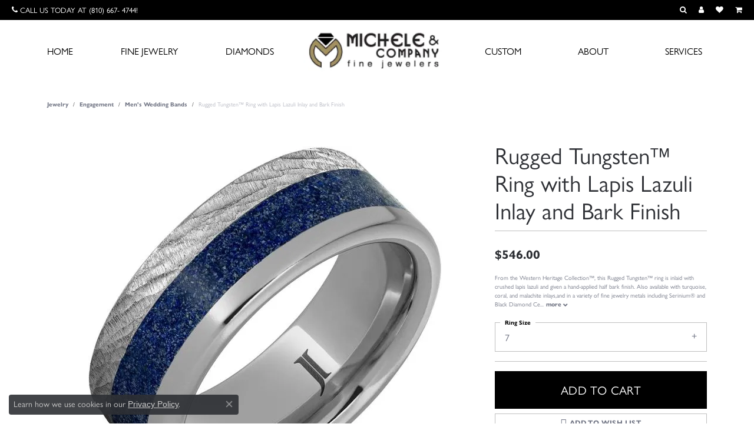

--- FILE ---
content_type: text/html; charset=UTF-8
request_url: https://www.michele-co.com/jewelry-details/mens-wedding-bands/rugged-tungstentrade-ring-with-lapis-lazuli-inlay-and-bark-finish/38771
body_size: 19918
content:
<!DOCTYPE html>
<html lang="en">
	<head>
		<meta charset="utf-8">
		<title>Rugged Tungsten&trade; Ring with Lapis Lazuli Inlay and Bark | Michele & Company Fine Jewelers | Lapeer, MI</title>	
		
		
		<link rel="preconnect" href="//v6master-brooks.shopfinejewelry.com/">
		<link rel="preconnect" href="https://cdn.jewelryimages.net/">
		
		<link rel="stylesheet" href="/css/_monolith.min.css?t=15477" media="all">
				
		
		
		<link rel="stylesheet" href="//v6master-brooks.shopfinejewelry.com/js/vendor/OwlCarousel2-2.3.4/dist/assets/owl.carousel.min.css?t=michele-co15477"  media="print" onload="this.media='all'">
		<link rel="stylesheet" href="//v6master-brooks.shopfinejewelry.com/js/vendor/magiczoomplus-commercial/magiczoomplus/magiczoomplus.css?t=michele-co15477"  media="print" onload="this.media='all'">
		<link rel="stylesheet" href="//v6master-brooks.shopfinejewelry.com/js/vendor/bootstrap4-datetimepicker-master/build/css/bootstrap-datetimepicker.min.css?t=michele-co15477"  media="print" onload="this.media='all'">
		<link rel="stylesheet" href="//v6master-brooks.shopfinejewelry.com/js/src/components/phone-number-input/css/phone-number-input.min.css?t=michele-co15477"  media="print" onload="this.media='all'">
		<link rel="stylesheet" href="//v6master-brooks.shopfinejewelry.com/js/vendor/jquery.realperson.package-2.0.1/jquery.realperson.css?t=michele-co15477"  media="print" onload="this.media='all'">
		<link rel="stylesheet" href="//v6master-brooks.shopfinejewelry.com/fonts/diamond-shapes/diashapes-v6.min.css" media="print" onload="this.media='all';">
		<link rel="stylesheet" href="//v6master-brooks.shopfinejewelry.com/fonts/ring-settings/big-ring-settings-style.min.css" media="print" onload="this.media='all';">
		<link rel="stylesheet" href="//v6master-brooks.shopfinejewelry.com/css/fragments/consentManagementPlatform.min.css" media="print" onload="this.media='all';">
		<link rel="stylesheet" href="//v6master-brooks.shopfinejewelry.com/css/fragments/toggleSwitch.min.css" media="print" onload="this.media='all';">
		<link rel="stylesheet" href="//v6master-brooks.shopfinejewelry.com/css/fragments/address-table.min.css" media="print" onload="this.media='all';">
		<link rel="stylesheet" href="//v6master-brooks.shopfinejewelry.com/css/fragments/premium-cart.min.css" media="print" onload="this.media='all';">
		<link rel="stylesheet" href="//v6master-brooks.shopfinejewelry.com/fonts/font-awesome-4.7.0/css/font-awesome.mastered.min.css" media="print" onload="this.media='all';">
		<link rel="stylesheet" href="//v6master-brooks.shopfinejewelry.com/fonts/icons/css/brands.min.css" media="print" onload="this.media='all';">
		<link rel="stylesheet" href="/css/_quick-search.min.css?t=michele-co15477"  media="print" onload="this.media='all'">
		<link rel="stylesheet" href="//v6master-brooks.shopfinejewelry.com/js/build/components/login/css/login.min.css?t=michele-co15477"  media="print" onload="this.media='all'">
		<link rel="stylesheet" href="/css/_login.min.css?t=michele-co15477"  media="print" onload="this.media='all'">
		<link rel="stylesheet" href="/css/_cart.min.css?t=michele-co15477"  media="print" onload="this.media='all'">
		<link rel="stylesheet" href="/css/_wishlist.min.css?t=michele-co15477"  media="print" onload="this.media='all'">
			<link rel="stylesheet" href="//v6master-brooks.shopfinejewelry.com/css/pages/jewelry-details.min.css?t=michele-co15477" media="all">		
		
		
		
			<link rel="stylesheet" href="/css/local.php?settingsSrc=michelecoV6&t=15477" media="all">
		
		<link rel="stylesheet" href="/css/local.css?t=15477" media="all">
		<link rel="stylesheet" href="//v6master-brooks.shopfinejewelry.com/css/print.min.css?t=15477" media="print" type="text/css">
	
		<script data-load-position="inline">
			window.cmpSettings = {"useOptInConsentPolicy":false,"showConsentManagementOptions":false,"includeRolexCookieOptions":false,"includePersonalizationCookieOption":true,"forRolexHybrid":false,"rolexCMPVersion":1};
		</script>
		<script src="//v6master-brooks.shopfinejewelry.com/js/globalScripts/cookieBlocker.js" data-load-position="inline"></script>
		
		<script>
			var blockedCookieScripts = [];
		</script>		
		<!-- Global site tag (gtag.js) - Google Analytics -->
		<script data-load-position="early 0" async src="https://www.googletagmanager.com/gtag/js?id=G-HX3L5W8FDB"></script>
		<script data-load-position="inline">
			window.dataLayer = window.dataLayer || [];
			function gtag(){dataLayer.push(arguments);}
			gtag('js', new Date());

			gtag('config', 'G-HX3L5W8FDB'); 
			var useGA4=true;
		</script>		
		
		

		<!-- HEAD INCLUDES START -->
		<!-- Google Tag Manager -->
<script>(function(w,d,s,l,i){w[l]=w[l]||[];w[l].push({'gtm.start':
new Date().getTime(),event:'gtm.js'});var f=d.getElementsByTagName(s)[0],
j=d.createElement(s),dl=l!='dataLayer'?'&l='+l:'';j.async=true;j.src=
'https://www.googletagmanager.com/gtm.js?id='+i+dl;f.parentNode.insertBefore(j,f);
})(window,document,'script','dataLayer','GTM-KVDN8MZ');</script>
<!-- End Google Tag Manager -->

<!-- Google tag (gtag.js) --> <script async src="https://www.googletagmanager.com/gtag/js?id=AW-16466315358"></script> <script> window.dataLayer = window.dataLayer || []; function gtag(){dataLayer.push(arguments);} gtag('js', new Date()); gtag('config', 'AW-16466315358'); </script> 

<!-- Event snippet for Contact conversion page --> <script> gtag('event', 'conversion', {'send_to': 'AW-16466315358/xKxpCJP9-bQZEN6Q4Ks9'}); </script> 

<meta name="google-site-verification" content="OnGhbYXouZV7l218i-pEBCe_lHDyodebKYJeqTDEKEo" />

<!-- Meta Pixel Code --> <script> !function(f,b,e,v,n,t,s) {if(f.fbq)return;n=f.fbq=function(){n.callMethod? n.callMethod.apply(n,arguments):n.queue.push(arguments)}; if(!f._fbq)f._fbq=n;n.push=n;n.loaded=!0;n.version='2.0'; n.queue=[];t=b.createElement(e);t.async=!0; t.src=v;s=b.getElementsByTagName(e)[0]; s.parentNode.insertBefore(t,s)}(window, document,'script', 'https://connect.facebook.net/en_US/fbevents.js'); fbq('init', '2001284126559943'); fbq('track', 'PageView'); </script> <noscript><img height="1" width="1" style="display:none" src="https://www.facebook.com/tr?id=2001284126559943&ev=PageView&noscript=1" /></noscript> <!-- End Meta Pixel Code -->

<script type="application/ld+json">
{
  "@context": "https://schema.org",
  "@type": "LocalBusiness",
  "additionalType":"http://www.productontology.org/id/Jewellery_store",
  "name": "Michele and Company Fine Jewelers",
  "image": "https://cdn.jewelryimages.net/static/domains/michele-co/images/store-pics/logo.jpg",
  "@id": "",
  "url": "https://www.michele-co.com/",
  "telephone": "(810) 667-4744",
  "address": {
    "@type": "PostalAddress",
    "streetAddress": "757 S. Main Street",
    "addressLocality": "Lapeer",
    "addressRegion": "MI",
    "postalCode": "48446-3031",
    "addressCountry": "US"
  },
  "geo": {
    "@type": "GeoCoordinates",
    "latitude": 43.0422747,
    "longitude": -83.3198357
  },
  "openingHoursSpecification": {
    "@type": "OpeningHoursSpecification",
    "dayOfWeek": [
      "Tuesday",
      "Wednesday",
      "Thursday",
      "Friday"
    ],
    "opens": "09:30",
    "closes": "18:00"
  },
  "sameAs": [
    "https://www.facebook.com/MicheleCoJewelers",
    "https://www.instagram.com/micheleandcompanyfinejewelers/",
    "https://www.pinterest.com/micheleandco/_created/"
  ]
}
</script><script>window.userCurrency = "USD";</script>
		<!-- HEAD INCLUDES END -->

		
					
		<script data-load-position="early 0">window.pageInfo={"itemID":"38771","itemDetails":{"itemID":"38771","masterID":"1614938","jewelryClassID":"54","itemUrl":null,"vendorID":"00304","edgeVendID":"","folderName":"jewelry_innovations_inc","has1x1":"0","imgFileName":"RMWA007430.jpg","imgAlt1":"","imgFileName2":null,"imgAlt2":"","imgFileName3":null,"imgAlt3":"","imgFileName4":null,"imgAlt4":"","imgFileName5":null,"imgAlt5":"","videoFile":"","youtubeLink":"","imgUrl":"galleries\/jewelry_innovations_inc\/RMWA007430.jpg","collectionID":"3","itemTitle":"Rugged Tungsten&trade; Ring with Lapis Lazuli Inlay and Bark Finish","description":"From the Western Heritage Collection&trade;, this Rugged Tungsten&trade; ring is inlaid with crushed lapis lazuli and given a hand-applied half bark finish. Also available with turquoise, coral, and malachite inlays,and in a variety of fine jewelry metals including Serinium&reg; and Black Diamond Ceramic&trade;. Inside rounded Comfort Fit for wearability.<br><br>The Western Heritage Collection&trade; of rings features iconic designs drawn from the rich history of the American west. These contemporary bands feature classic Western patterns and inlays of stones and metals native to the western United States.","styleNo":"RMWA007430","vendorStyle":"","GUID":"","RFID":"","gender":"","ringSetting":"0","settingType":null,"centerStoneIncluded":"0","centerCtWt":"0.00","centerDiaShape":"0","centerDiaCut":"0","centerDiaClarity":"0","centerDiaColor":"0","centerDiaDimensions":"","centerDiaCertType":"0","centerDiaCertImg":"","centerDiaCertNo":"","centerDiaFluorescence":"0","centerDiaTable":"0.00","centerDiaDepth":"0.00","centerDiaCulet":"0","centerDiaPrice":"0.00","centerDiaPricePerCarat":"0.00","commonDiaCtWt":"0.00","commonDiaShape":"0","commonDiaCut":"0","commonDiaClarity":"0","commonDiaColor":"0","totalDiaCount":"0","totalDiaCtWt":"0.00","shapeRange":"","centerGemIncluded":"0","centerGemType":"0","centerGemShape":"0","centerGemstoneCtWt":"0.00","centerGemDimensions":"","centerGemQuality":"","gemstoneType":null,"gemstoneTypeA":"0","gemstoneTypeACtWt":"0.00","gemstoneTypeACount":"0","gemstoneTypeB":"0","gemstoneTypeBCtWt":"0.00","gemstoneTypeBCount":"0","gemstoneTypeC":"0","gemstoneTypeCCtWt":"0.00","gemstoneTypeCCount":"0","gemstoneTypeD":"0","gemstoneTypeDCtWt":"0.00","gemstoneTypeDCount":"0","gemstoneTypeE":"0","gemstoneTypeECtWt":"0.00","gemstoneTypeECount":"0","totalGemstoneWt":"0.00","fullMetalType":"Tungsten","metalType1":"TUNG","length":"0.00","lengthType":"","width":"8.00","widthType":"mm","size":null,"color":null,"letter":null,"era":null,"ringSizes":"10,10.5,11,11.5,12,12.5,13,13.5,14,14.5,15,15.5,16,5,5.5,6,6.5,7,7.5,8,8.5,9,9.5","stockLevel":"1","availability":"7-10","freeShipping":"0","weight":"1.00","weightType":"","enableCheckout":"1","lowCt":"0.00","highCt":"3.00","categoryTitle":"Men's Wedding Bands","categoryUrl":"mens-wedding-bands","h1Tag":"","parentCategoryTitle":"Engagement","parentCategoryUrl":"engagement","retail":546,"salePrice":0,"imgFileName_exists":null,"imgFileName_width":null,"imgFileName2_exists":null,"imgFileName2_width":null,"imgFileName3_exists":null,"imgFileName3_width":null,"imgFileName4_exists":null,"imgFileName4_width":null,"imgFileName5_exists":null,"imgFileName5_width":null,"nonStandardImage":null,"similarSKUs":"{\"idList\":[\"23113\",\"38757\",\"39845\",\"23115\",\"4237\",\"39841\",\"39839\",\"4219\",\"41305\",\"4201\"],\"ctime\":1738299466}","itemMetaTitle":"","itemMetaKeywords":"","itemMetaDescription":"","itemVisible":"1","autoUpdate":"1","collectionTitle":"Jewelry Innovations","collectionUrl":"jewelry-innovations","logoWhite":"JI_White_Logo","copyHybrid":"Welcome to the Jewelry Innovations collection of fine jewelry, made with the highest quality craftsmanship and materials, and backed by our industry-leading warranty. Our skilled artisans combine traditional bench jeweler techniques with the latest high-tech methods and materials to create this collection of contemporary and classic styles.<br><br>Jewelry Innovations specializes in rings made from high-tech contemporary fine jewelry metals, such as Serinium&reg;, the finest and only patented contemporary jewelry metal, Rugged Tungsten&#8482; and Black Diamond Ceramic&#8482;. We have thousands of designs in our collections, which include the Barrel Aged Collection&#8482; of rings inlayed with genuine whiskey, wine and cognac barrels, Hidden Gold&#8482; rings with precious metal inlays, Royal Copper&#8482;, Western Heritage&#8482;, hundreds of custom laser engravings, the Sporting Collection&#8482;, and many more.","masterCollectionID":"00363","jsonData":null,"fixedShippingPrice":"0.00","metalFinish":"","style":"","watchType":"","watchBraceletMaterial":"","watchBraceletColor":"","watchCaseSize":"","watchCaseMaterial":"","watchCrystalType":"","watchBezel":"","watchDialColor":"","watchDialShape":"","watchDialType":"","watchMovement":"","watchWaterResistance":"","watchFunctions":"","watchBraceletStyle":"","commonStoneType":"0","hidePrice":"0","excludeFromCoupons":"0","isERDBrand":"0","collection":"Western Heritage Collection&#8482;","fretail":"$546.00","fsalePrice":"$0.00","collectionLogoURL":"\/\/collections.jewelryimages.net\/collections_logos\/JI_White_Logo.jpg","imageSource":"\/\/cdn.jewelryimages.net\/galleries\/jewelry_innovations_inc\/RMWA007430.jpg?v=15"},"baseSKU":"","baseSKURaw":"","jewelryClassID":"54","jsonData":false,"styleNo":"RMWA007430","scrambledStlyeNo":"","itemTitle":"Rugged Tungsten&trade; Ring with Lapis Lazuli Inlay and Bark Finish","itemVisible":"1","categoryUrl":"mens-wedding-bands","collectionID":"3","edgeVendID":"","vendorID":"00304","erdLegacyUrl":false,"variationStyle":"","imageBaseURL":"","image1":"\/\/cdn.jewelryimages.net\/galleries\/jewelry_innovations_inc\/RMWA007430.jpg?v=15","image2":"","image3":"","image4":"","image5":"","image6":"","variationColNames":"[]","ringSizeHasJSON":false,"ringSizeJSON":"10,10.5,11,11.5,12,12.5,13,13.5,14,14.5,15,15.5,16,5,5.5,6,6.5,7,7.5,8,8.5,9,9.5","session":"40c7d2ec48153c8817db14a84f0ddf4d","referer":"","hideDecimals":"0","hideAllPrices":"0","price":546,"currency":"USD","hidePriceMessage":"Call for Price","calculateLiveSettingPrice":false,"metalType":"TUNG","metalFinish":"","diamondQuality":"","priceAdj":1,"forexMultiplier":1,"similarItems":{"success":true,"retArr":[{"imageSource":"\/\/cdn.jewelryimages.net\/galleries\/jewelry_innovations_inc\/RMCA004004.jpg?v=15","itemUrl":"\/jewelry-details\/mens-wedding-bands\/black-diamond-ceramictrade-ring-with-deep-red-carbon-fiber-inlay\/23113","itemTitle":"Black Diamond Ceramic&trade; Ring with Deep Red Carbon Fiber Inlay","retail":"288.00","salePrice":"0.00"},{"imageSource":"\/\/cdn.jewelryimages.net\/galleries\/jewelry_innovations_inc\/RMCA004446.jpg?v=15","itemUrl":"\/jewelry-details\/mens-wedding-bands\/diamond-dome-black-diamond-ceramictrade-ring-with-diamond\/38757","itemTitle":"Diamond Dome - Black Diamond Ceramic&trade; Ring with Diamond","retail":"444.00","salePrice":"0.00"},{"imageSource":"\/\/cdn.jewelryimages.net\/galleries\/jewelry_innovations_inc\/RMCA004447.jpg?v=15","itemUrl":"\/jewelry-details\/mens-wedding-bands\/black-diamond-ceramictrade-ring-with-diamond-and-satin-finish\/39845","itemTitle":"Black Diamond Ceramic&trade; Ring with Diamond and Satin Finish","retail":"492.00","salePrice":"0.00"},{"imageSource":"\/\/cdn.jewelryimages.net\/galleries\/jewelry_innovations_inc\/RMCA004449.jpg?v=15","itemUrl":"\/jewelry-details\/mens-wedding-bands\/black-diamond-ceramictrade-ring-with-diamond-and-satin-finish\/23115","itemTitle":"Black Diamond Ceramic&trade; Ring with Diamond and Satin Finish","retail":"492.00","salePrice":"0.00"},{"imageSource":"\/\/cdn.jewelryimages.net\/galleries\/jewelry_innovations_inc\/RMCA004455.jpg?v=15","itemUrl":"\/jewelry-details\/mens-wedding-bands\/black-diamond-ceramictrade-beveled-ring-with-satin-center\/4237","itemTitle":"Black Diamond Ceramic&trade; Beveled Ring With Satin Center","retail":"180.00","salePrice":"0.00"},{"imageSource":"\/\/cdn.jewelryimages.net\/galleries\/jewelry_innovations_inc\/RMCA004466.jpg?v=15","itemUrl":"\/jewelry-details\/mens-wedding-bands\/black-diamond-ceramictrade-sandblast-finish-ring\/39841","itemTitle":"Black Diamond Ceramic&trade; Sandblast Finish Ring","retail":"225.00","salePrice":"0.00"},{"imageSource":"\/\/cdn.jewelryimages.net\/galleries\/jewelry_innovations_inc\/RMCA004469.jpg?v=15","itemUrl":"\/jewelry-details\/mens-wedding-bands\/black-diamond-ceramictrade-satin-finish-ring\/39839","itemTitle":"Black Diamond Ceramic&trade; Satin Finish Ring","retail":"180.00","salePrice":"0.00"},{"imageSource":"\/\/cdn.jewelryimages.net\/galleries\/jewelry_innovations_inc\/RMCA004470.jpg?v=15","itemUrl":"\/jewelry-details\/mens-wedding-bands\/black-diamond-ceramictrade-polished-ring\/4219","itemTitle":"Black Diamond Ceramic&trade; Polished Ring","retail":"132.00","salePrice":"0.00"},{"imageSource":"\/\/cdn.jewelryimages.net\/galleries\/jewelry_innovations_inc\/RMCA004493.jpg?v=15","itemUrl":"\/jewelry-details\/mens-wedding-bands\/black-diamond-ceramictrade-14k-rose-gold-inlay-ring\/41305","itemTitle":"Black Diamond Ceramic&trade; 14K Rose Gold Inlay Ring","retail":"1230.00","salePrice":"0.00"},{"imageSource":"\/\/cdn.jewelryimages.net\/galleries\/jewelry_innovations_inc\/RMCA004497.jpg?v=15","itemUrl":"\/jewelry-details\/mens-wedding-bands\/thin-blue-line-black-diamond-ceramictrade-ring\/4201","itemTitle":"Thin Blue Line - Black Diamond Ceramic&trade; Ring","retail":"288.00","salePrice":"0.00"},{"imageSource":null,"itemUrl":null,"itemTitle":null,"retail":null,"salePrice":null}],"date":1738299466000},"enableCustomerWishlist":"1","enableGuestWishlist":"1","customer":{"loggedIn":false,"hasGuestWishlist":false,"firstName":"","lastName":"","email":"","phone":""},"lowCt":"0.00","highCt":"3.00","shapeRange":"","showChatButtonJewelryDetails":"0","jewelryDescriptionShowMoreButton":true,"affirmPublicKey":"","financingPageVisibility":"1","storename":"Michele & Company Fine Jewelers","storeaddress":"<br>Michele & Company Fine jewelers<br>757 S. Main Street<br>Lapeer, MI 48446<br>","cartButtonDefaultText":"Add to Cart","availableLocationInputHTML":"<input type=\"hidden\" value=\"1\" name=\"location\" class=\"appt-location\">","locationDayTime":{"1":{"locationName":"Michele & Company Fine jewelers","daysOfWeekDisabled":[0],"timeOfDay":{"1":{"open":"09:30:00","close":"17:30:00"},"2":{"open":"09:30:00","close":"17:30:00"},"3":{"open":"09:30:00","close":"17:30:00"},"4":{"open":"09:30:00","close":"17:30:00"},"5":{"open":"09:30:00","close":"17:30:00"},"6":{"open":"09:30:00","close":"14:30:00"}},"closedHolidayDates":["2026-07-04","2026-05-25"],"adjustedHolidayHours":[]}},"locationsFieldInquiries":"1","customerID":null};</script>			
		
<script>
	window.enableEcommerce = "1";
</script>

		
<script>
	window.fbAppId = "174100089333117";
</script>

		
	<script>
		window.googleAppId = "522739862603-9cnc28esu2ntos9aevhluql3ikdjgqpo.apps.googleusercontent.com";
	</script>

		<script type="application/ld+json">{"@context":"https:\/\/schema.org","@type":"Product","name":"Rugged Tungsten&trade; Ring with Lapis Lazuli Inlay and Bark Finish","image":["\/\/cdn.jewelryimages.net\/galleries\/jewelry_innovations_inc\/RMWA007430.jpg?v=15"],"description":"From the Western Heritage Collection&trade;, this Rugged Tungsten&trade; ring is inlaid with crushed lapis lazuli and given a hand-applied half bark finish. Also available with turquoise, coral, and malachite inlays,and in a variety of fine jewelry metals including Serinium&reg; and Black Diamond Ceramic&trade;. Inside rounded Comfort Fit for wearability.<br><br>The Western Heritage Collection&trade; of rings features iconic designs drawn from the rich history of the American west. These contemporary bands feature classic Western patterns and inlays of stones and metals native to the western United States.","sku":"RMWA007430","mpn":"","brand":{"@type":"Brand","name":"Jewelry Innovations"},"offers":{"@type":"Offer","url":"https:\/\/www.michele-co.com\/jewelry-details\/mens-wedding-bands\/rugged-tungstentrade-ring-with-lapis-lazuli-inlay-and-bark-finish\/38771","priceCurrency":"USD","price":"546","priceValidUntil":"2026-02-20","availability":"https:\/\/schema.org\/InStock","shippingDetails":{"@type":"OfferShippingDetails","shippingRate":{"@type":"MonetaryAmount","currency":"USD"},"shippingDestination":{"@type":"DefinedRegion","addressCountry":"US"},"deliveryTime":{"@type":"ShippingDeliveryTime","handlingTime":{"@type":"QuantitativeValue","minValue":"7","maxValue":"10"},"businessDays":{"@type":"OpeningHoursSpecification","dayOfWeek":["https:\/\/schema.org\/Monday","https:\/\/schema.org\/Tuesday","https:\/\/schema.org\/Wednesday","https:\/\/schema.org\/Thursday","https:\/\/schema.org\/Friday","https:\/\/schema.org\/Saturday"]}}}}}</script>
		<meta name="description" content="Shop Jewelry Innovations Men's Wedding Bands like this RMWA007430 Rugged Tungsten&trade; Ring with Lapis Lazuli Inlay and Bark Finish in Lapeer MI">
		<meta name="referrer" content="strict-origin-when-cross-origin">
		<meta name="keywords" content="">
		<meta name="viewport" content="width=device-width, initial-scale=1">
		<!-- Open Graph Meta -->
		<meta property="og:title" content="Rugged Tungsten&amp;trade; Ring with Lapis Lazuli Inlay and Bark Finish">
		<meta property="og:description" content="From the Western Heritage Collection&amp;trade;, this Rugged Tungsten&amp;trade; ring is inlaid with crushed lapis lazuli and given a hand-applied half bark finish. Also available with turquoise, coral, and malachite inlays,and in a variety of fine jewelry metals including Serinium&amp;reg; and Black Diamond Ceramic&amp;trade;. Inside rounded Comfort Fit for wearability.&lt;br&gt;&lt;br&gt;The Western Heritage Collection&amp;trade; of rings features iconic designs drawn from the rich history of the American west. These contemporary bands feature classic Western patterns and inlays of stones and metals native to the western United States.">
		<meta property="og:image" content="https://cdn.jewelryimages.net/galleries/jewelry_innovations_inc/RMWA007430.jpg?v=15">
		<meta property="product:brand" content="Jewelry Innovations">
		<meta property="product:availability" content="Ships in 7-10 Business Days">
		<meta property="product:condition" content="new">
		<meta property="product:price:amount" content="$546.00">
		<meta property="product:price:currency" content="USD">
		<meta property="product:retailer_item_id" content="38771">
		<!-- End Graph Meta -->

		
	</head>
	<body id="jewelry-details" class=" icofont-" data-theme="">		
		<!-- START BODY INCLUDE -->
		<!-- Google Tag Manager (noscript) -->
<noscript><iframe src="https://www.googletagmanager.com/ns.html?id=GTM-KVDN8MZ"
height="0" width="0" style="display:none;visibility:hidden"></iframe></noscript>
<!-- End Google Tag Manager (noscript) -->

<script 
  src="https://beta.leadconnectorhq.com/loader.js"  
  data-resources-url="https://beta.leadconnectorhq.com/chat-widget/loader.js" 
 data-widget-id="66ad310692c8314269b2bc9d"   > 
 </script>
		<!-- END BODY INCLUDE -->
		
		<!-- No podium chat active -->
		
		
		<div id='accessibility-skip-links' data-breakpoint='lg'><a class="skippy sr-only sr-only-focusable" href="#main-sections"><span class="skippy-text">Skip to main content</span></a><a class="skippy sr-only sr-only-focusable" href="#footer"><span class="skippy-text">Skip to footer</span></a></div>



		<div class="container-fluid toolbar top ">
			<div class="toolbar-inner align-items-center justify-content-between justify-content-sm-between justify-content-md-between justify-content-lg-between" role="toolbar" aria-label="Primary toolbar">
				<ul class="left"><li class="toolbar-item d-none d-lg-flex item-"><a href="#" role="link"  aria-label="Call Us Now"><i class="icon-phone" aria-hidden="true"></i><span>Call us today at (810) 667- 4744!</span></a></li>
				</ul>
				<ul class="right">
			<li class="toolbar-item dropdown d-none d-lg-flex item-search">
				<a href="javascript:void(0)" role="button" class="dropdown-toggle" data-bs-toggle="dropdown" data-bs-hover="dropdown" aria-haspopup="menu" aria-expanded="false" id="top-menu-item-right-search-1" aria-label="Search"><i class="icon-search"></i><span class="sr-only">Toggle Toolbar Search Menu</span></a>
				<div class="dropdown-menu menu-search dropdown-menu-right" aria-labelledby="top-menu-item-right-search-1" role="presentation">
					<div class="px-2">
						<form action="/jewelry" role="search" method="GET" aria-label="Site search">
							<div class="input-group">
								<label for="toolbar-search-kw" class="sr-only">Search for...</label>
								<input type="text" class="form-control" id="toolbar-search-kw" name="kw" placeholder="Search for...">
								<span class="input-group-btn">
									<button class="btn btn-default px-3" type="submit" role="button" aria-label="Submit search"><i class="icon-search" aria-hidden="true"></i></button>
								</span>
							</div>
						</form>
					</div>
				</div>
			</li>
			<li class="toolbar-item dropdown d-none d-lg-flex item-account">
				<a href="javascript:void(0)" role="button" class="dropdown-toggle" data-bs-toggle="dropdown" data-bs-hover="dropdown" aria-haspopup="dialog" aria-controls="top-menu-login-dialog-right-account-2" aria-expanded="false" id="top-menu-item-right-account-2" aria-label="My Account Menu"><i class="icon-user"></i><span class="sr-only">Toggle My Account Menu</span></a>
				<div class="dropdown-menu menu-account dropdown-menu-right my-account-dropdown punchmarkLogin">
					<div id="top-menu-login-dialog-right-account-2" role="dialog" aria-modal="true" aria-labelledby="top-menu-login-dialog-title-right-account-2" class="loginWrap OG">
						<div id="top-menu-login-dialog-title-right-account-2" class="sr-only">Login</div>
						<form class="login">
							<div class="form-floating">
								<input type="text" name="username" id="top-menu-username-right-account-2" placeholder="username" class="form-control input-md" autocomplete="off" value="">
								<label for="top-menu-username-right-account-2" class="">Username</label>
							</div>
							<div class="form-floating mt-1">
								<input type="password" name="password" id="top-menu-password-right-account-2" placeholder="password" class="form-control input-md" autocomplete="off" value="">
								<label for="top-menu-password-right-account-2" class="passwordLabel">Password</label>
							</div>
							<div class="form-group d-flex justify-content-between mb-3">
								<a tabindex="-1" role="button" class="small fw-bold cursor-pointer mt-2 invisible">Forgot Password?</a>
							</div>
							<button class="btn btn-primary btn-lg btn-block" type="submit">Log In</button>
						</form>
						<p class="pt-3 small text-center mb-0 signUp">
							Don&rsquo;t have an account?
							<a href="/register" class="fw-bold d-block">Sign up now</a>
						</p>
					</div>
				</div>
			</li>
			<li class="toolbar-item dropdown d-none d-lg-flex item-wishlist">
				<a href="javascript:void(0)" role="button" class="dropdown-toggle" data-bs-toggle="dropdown" data-bs-hover="dropdown" aria-haspopup="menu" aria-expanded="false" id="top-menu-item-right-wishlist-3" aria-label="My Wish List"><i class="icon-heart"></i><span class="sr-only">Toggle My Wish List</span></a>
				<div class="dropdown-menu menu-wishlist dropdown-menu-right global-wish-list-dropdown" data-type="item" data-src="wishlist" data-parent="" data-thumbs="1" data-action="get_items" data-count="3" data-template="template-wishlist-item" aria-labelledby="top-menu-item-right-wishlist-3"></div>
				<script type="text/x-tmpl" id="template-wishlist-item">
					{% if (o.length) { %}
						{% for (var i=0; i<o.length; i++) { %}
							<div class="wishlist-item media">
								<a href="{%=o[i].itemUrl%}" class="media-thumb">
									<div class="image-div" style="background-image:url({%=o[i].fullImage%});">
										<img src="https://placeholder.shopfinejewelry.com/150x150" class="placeholder" alt="">
									</div>
								</a>
								<div class="media-body">
									<h6 class="media-heading text-truncate">{%=o[i].itemTitle%}</h6>
									<span class="media-description text-truncate">Style #: {%#o[i].styleNo%}</span>
									{% if (o[i].salePrice > 0 && o[i].retail > 0) { %}
										<span class="media-price"><strike>${%=o[i].salePrice%}</strike> ${%=o[i].retail%}</span>
									{% } else if(o[i].retail == 0.00 || o[i].retail == "") { %}
										<span class="media-price">Call for Price</span>
									{% } else { %}
										<span class="media-price">${%=o[i].retail%}</span>
									{% } %}
								</div>
							</div>
						{% } %}
						<div class="px-2">
							<a href="/myaccount-wishlist" class="btn btn-primary btn-md btn-block btn-view-wishlist">View My Wish List</a>
						</div>
					{% } else { %}
						<div class="wishlist-empty">
							<div class="menu-cart-subtotal px-20">
								<p class="text-center">You have no items in your wish list.</p>
							</div>
							<div class="menu-cart-buttons">
								<a href="/jewelry" class="btn btn-primary btn-block">Browse Jewelry</a>
							</div>
						</div>
					{% } %}
				</script>
			</li>
				<li class="toolbar-item d-none d-lg-flex item-premium-global-cart-toggle">
					<a href="javascript:void(0)" role="button" class="toggle-global-cart" aria-expanded="false" aria-controls="global-cart" aria-label="My Shopping Cart">
						<i class="icon-shopping-cart"></i>
					</a>
				</li>
				</ul>
			</div>
		</div>
<header >
	<div class="container-fluid main-content">				
		<div class="row">
			<div class="col main-content-col  ">
				
				
		<a href="/" id="logo" aria-label="Michele & Company Fine Jewelers logo - Go to homepage">
			<img src="https://cdn.jewelryimages.net/static/domains/michele-co/images/store-pics/logo.jpg?width=307" width="307" height="106" alt="Michele & Company Fine Jewelers logo" class="mx-auto" loading="eager" decoding="sync" fetchpriority="high">
		</a>
				
				
			</div>
		</div>
	</div>
	<!-- Nav generated 20260121054243 -->

	<div class='container nav-default'>
		<div class='row'>
			<div class='col'>
<nav class="navbar navbar-expand-lg navbar-menu-position-default " id="website-navigation" aria-label="Primary">
	
<button class="navbar-toggler d-inline-block d-lg-none" id="nav-toggle" type="button" data-animation="animation-2" data-bs-toggle="collapse" data-bs-target="#main-navigation" aria-controls="main-navigation" aria-expanded="false" aria-label="Toggle navigation">
	<span class="navbar-toggler-icon" aria-hidden="true">
		<span></span>
		<span></span>
		<span></span>
	</span>
</button>
	<div class="collapse navbar-collapse justify-content-between" id="main-navigation">
		<div class='container-fluid inner-nav  px-0'>
		<ul class="navbar-nav navbar-left justify-content-around align-items-center " id="menubar-left" aria-label="Primary site menu">
		<li class=" nav-item "><a href="/#" class="nav-link ">Home</a></li>
		<li class="dropdown nav-item "><a href="javascript:void(0)" data-bs-toggle="dropdown" aria-expanded="false" aria-haspopup="true" class="nav-link " id="menu-item-cat-list-2">Fine Jewelry</a><ul class="dropdown-menu  menu-cat-list dropdown-menu-left cat-list-dropdown" aria-labelledby="menu-item-cat-list-2"><li><a href="/jewelry/design-your-ring" class="dropdown-item dropdown-item-parent" data-title="Design Your Ring">Design Your Ring</a></li><li class="dropdown dropdown-submenu"><a href="/jewelry/engagement" data-url="/jewelry/engagement" class="dropdown-item dropdown-item-parent parent-has-kids" id="submenu-item-cat-list-2">Engagement</a><ul class="dropdown-menu dropdown-menu-left dropdown-menu-children" aria-labelledby="submenu-item-cat-list-2" role="menu"><li role="none"><a class="dropdown-item" href="/jewelry/engagement-rings" role="menuitem">Engagement Rings</a></li><li role="none"><a class="dropdown-item" href="/jewelry/engagement-ring-settings-no-center-stone" role="menuitem">Engagement Ring Settings (No Center Stone)</a></li><li role="none"><a class="dropdown-item" href="/jewelry/wedding-bands" role="menuitem">Wedding Bands</a></li><li role="none"><a class="dropdown-item" href="/jewelry/mens-wedding-bands" role="menuitem">Men's Wedding Bands</a></li></ul></li><li class="dropdown dropdown-submenu"><a href="/jewelry/fashion-rings" data-url="/jewelry/fashion-rings" class="dropdown-item dropdown-item-parent parent-has-kids" id="submenu-item-cat-list-3">Fashion Rings</a><ul class="dropdown-menu dropdown-menu-left dropdown-menu-children" aria-labelledby="submenu-item-cat-list-3" role="menu"><li role="none"><a class="dropdown-item" href="/jewelry/diamond-rings" role="menuitem">Diamond Rings</a></li><li role="none"><a class="dropdown-item" href="/jewelry/colored-stone-rings" role="menuitem">Colored Stone Rings</a></li><li role="none"><a class="dropdown-item" href="/jewelry/gold-rings" role="menuitem">Gold Rings</a></li><li role="none"><a class="dropdown-item" href="/jewelry/silver-rings" role="menuitem">Silver Rings</a></li><li role="none"><a class="dropdown-item" href="/jewelry/womens-wedding-bands" role="menuitem">Women's Wedding Bands</a></li><li role="none"><a class="dropdown-item" href="/jewelry/wrap-rings" role="menuitem">Wrap Rings</a></li><li role="none"><a class="dropdown-item" href="/jewelry/womens-diamond-rings" role="menuitem">Women's Diamond Rings</a></li></ul></li><li class="dropdown dropdown-submenu"><a href="/jewelry/earrings" data-url="/jewelry/earrings" class="dropdown-item dropdown-item-parent parent-has-kids" id="submenu-item-cat-list-4">Earrings</a><ul class="dropdown-menu dropdown-menu-left dropdown-menu-children" aria-labelledby="submenu-item-cat-list-4" role="menu"><li role="none"><a class="dropdown-item" href="/jewelry/diamond-earrings" role="menuitem">Diamond Earrings</a></li><li role="none"><a class="dropdown-item" href="/jewelry/colored-stone-earrings" role="menuitem">Colored Stone Earrings</a></li><li role="none"><a class="dropdown-item" href="/jewelry/gold-earrings" role="menuitem">Gold Earrings</a></li><li role="none"><a class="dropdown-item" href="/jewelry/silver-earrings" role="menuitem">Silver Earrings</a></li><li role="none"><a class="dropdown-item" href="/jewelry/fashion-earrings" role="menuitem">Fashion Earrings</a></li></ul></li><li class="dropdown dropdown-submenu"><a href="/jewelry/pendants" data-url="/jewelry/pendants" class="dropdown-item dropdown-item-parent parent-has-kids" id="submenu-item-cat-list-5">Pendants</a><ul class="dropdown-menu dropdown-menu-left dropdown-menu-children" aria-labelledby="submenu-item-cat-list-5" role="menu"><li role="none"><a class="dropdown-item" href="/jewelry/diamond-pendants" role="menuitem">Diamond Pendants</a></li><li role="none"><a class="dropdown-item" href="/jewelry/colored-stone-pendants" role="menuitem">Colored Stone Pendants</a></li><li role="none"><a class="dropdown-item" href="/jewelry/gold-pendantscharms" role="menuitem">Gold Pendants/Charms</a></li><li role="none"><a class="dropdown-item" href="/jewelry/silver-pendants" role="menuitem">Silver Pendants</a></li></ul></li><li class="dropdown dropdown-submenu"><a href="/jewelry/chains" data-url="/jewelry/chains" class="dropdown-item dropdown-item-parent parent-has-kids" id="submenu-item-cat-list-6">Chains</a><ul class="dropdown-menu dropdown-menu-left dropdown-menu-children" aria-labelledby="submenu-item-cat-list-6" role="menu"><li role="none"><a class="dropdown-item" href="/jewelry/gold-chains" role="menuitem">Gold Chains</a></li><li role="none"><a class="dropdown-item" href="/jewelry/silver-chains" role="menuitem">Silver Chains</a></li><li role="none"><a class="dropdown-item" href="/jewelry/fashion-necklaces" role="menuitem">Fashion Necklaces</a></li><li role="none"><a class="dropdown-item" href="/jewelry/heart-necklaces" role="menuitem">Heart Necklaces</a></li></ul></li><li class="dropdown dropdown-submenu"><a href="/jewelry/bracelets" data-url="/jewelry/bracelets" class="dropdown-item dropdown-item-parent parent-has-kids" id="submenu-item-cat-list-7">Bracelets</a><ul class="dropdown-menu dropdown-menu-left dropdown-menu-children" aria-labelledby="submenu-item-cat-list-7" role="menu"><li role="none"><a class="dropdown-item" href="/jewelry/diamond-bracelets" role="menuitem">Diamond Bracelets</a></li><li role="none"><a class="dropdown-item" href="/jewelry/colored-stone-bracelets" role="menuitem">Colored Stone Bracelets</a></li><li role="none"><a class="dropdown-item" href="/jewelry/gold-bracelets" role="menuitem">Gold Bracelets</a></li><li role="none"><a class="dropdown-item" href="/jewelry/silver-bracelets" role="menuitem">Silver Bracelets</a></li><li role="none"><a class="dropdown-item" href="/jewelry/bangle-bracelets" role="menuitem">Bangle Bracelets</a></li><li role="none"><a class="dropdown-item" href="/jewelry/fashion-bracelets" role="menuitem">Fashion Bracelets</a></li></ul></li><li><a href="/jewelry/pearl-jewelry" class="dropdown-item dropdown-item-parent" data-title="Pearl Jewelry">Pearl Jewelry</a></li><li><a href="/jewelry/mens-jewelry" class="dropdown-item dropdown-item-parent" data-title="Men's Jewelry">Men's Jewelry</a></li><li><a href="/jewelry/childrens-jewelry" class="dropdown-item dropdown-item-parent" data-title="Children's Jewelry">Children's Jewelry</a></li><li><a href="/jewelry/wedding-sets" class="dropdown-item dropdown-item-parent" data-title="Wedding Sets">Wedding Sets</a></li><li><a href="/jewelry/custom-engagement-rings" class="dropdown-item dropdown-item-parent" data-title="Custom Engagement Rings">Custom Engagement Rings</a></li></ul><!-- div or ul.dropdown-menu --></li>
		<li class=" nav-item "><a href="/pages/all-diamonds" class="nav-link ">Diamonds</a></li></ul><ul class="navbar-nav navbar-right justify-content-around align-items-center " id="menubar-right" aria-label="Secondary site menu">
		<li class=" nav-item "><a href="/pages/custom-jewelry" class="nav-link ">Custom</a></li>
		<li class=" nav-item "><a href="/pages/about-us" class="nav-link ">About</a></li>
		<li class=" nav-item "><a href="/pages/our-services" class="nav-link ">Services</a></li></ul>
		</div>
	</div>
</nav>

			</div>
		</div>
	</div>

	
</header>
<main id="main-sections" tabindex="-1">
<section class="default">
	<div class="container pb-0">
		<div class="row">
			<div class="col-sm-12">
				
				
		<nav aria-label="breadcrumb" class="mt-0 mb-20" id="nav-breadcrumb">
			<ol class="breadcrumb breadcrumb-widget justify-content-start">
				<li class="breadcrumb-item"><a href="/jewelry">jewelry</a></li><li class="breadcrumb-item"><a href="/jewelry/engagement">Engagement</a></li><li class="breadcrumb-item"><a href="/jewelry/mens-wedding-bands">Men's Wedding Bands</a></li><li class="breadcrumb-item active">Rugged Tungsten&trade; Ring with Lapis Lazuli Inlay and Bark Finish</li>
			</ol>
		</nav>
				<!--<h1 id="jewelry-details-h1" class="">Rugged Tungsten&trade; Ring with Lapis Lazuli Inlay and Bark Finish</h1>-->
				<div class="p intro-text htmlAboveGrid"></div>
				

<section class="default px-0 py-10">
	<div class="container px-0 py-0">
		<div class="row">			
			<div class="col-12">
				<div class="row">

					<div class="col-12 col-sm-12 col-md-7 col-lg-8 d-flex flex-column justify-content-center align-items-center">
	<div class="column-slider-left justify-content-center align-items-center flex-column flex-md-row-reverse" id="jewelrydetails-image-column">
		<div id="jewelry-main-images" class="column-slider owl-carousel align-self-center" data-slider-id="1" data-margin="20" data-cols-xs="1" data-cols-sm="1" data-cols-md="1" data-cols-lg="1" data-center-mode="center">					
			
			<div class="">
				<div class="widget">
					<a href="//cdn.jewelryimages.net/galleries/jewelry_innovations_inc/RMWA007430.jpg?v=15" id="jewelry-details-main-img-wrap-1" class="d-block widget-inner position-0 w-100 h-auto h-sm-100 MagicZoom" style="background: transparent;" data-mobile-options="" data-options="rightClick: true; zoomOn: click" data-slide-id="zoom">
						<img id="jewelry-details-main-img-1" src="//cdn.jewelryimages.net/galleries/jewelry_innovations_inc/RMWA007430.jpg?v=15" class="d-block " style="width:auto !important;" alt="Rugged Tungsten&trade; Ring with Lapis Lazuli Inlay and Bark Finish Michele & Company Fine Jewelers Lapeer, MI">
					</a>
				</div>
			</div> 
		</div>
		<div id="jewelry-image-thumbs" class="column-slider-thumbs owl-thumbs-left h-100 d-flex justify-content-center align-self-center" data-slider-id="1">			
		</div>
	</div>
	<div class="column-slider-under-ringsettings-block align-self-md-end">
		<div class="col-12 text-center pb-2">
			<p class="small fw-bold" style="margin-bottom:-.5rem">For Live Assistance Call</p>
			<a class="btn btn-link btn-md px-3" href="tel:(810) 667-4744">(810) 667-4744</a>	
						
		</div>
	</div>
</div>

					<div class="col-12 col-sm-12 col-md-5 col-lg-4 default">
						<div class="d-flex widget flex-column justify-content-center align-items-start text-left pt-3 pt-md-0 w-100 widget h-100" id="product-details">	
							<div class="content-block w-100">
								
								
								
								<div id="product-details-header" class="pb-3 pb-md-0 pt-3 pt-md-4">
	<div class="d-flex justify-content-between align-items-start">
		<h1 id="jewelry-details-h1" class="h4 mb-0 text-center-sm"><span>Rugged Tungsten&trade; Ring with Lapis Lazuli Inlay and Bark Finish</span></h1>
		<!--<button id="wish-list-button" class="btn btn-link btn-wishlist" style="height:30px;"><i class="icon-heart-o"></i></button>-->
	</div>
</div>	
<div class="pt-1 pb-1">
	<hr class="mb-10">	
	<div class="d-block">
		<!--
		<div class="d-flex align-items-center">										
			<a href="#" id="jewelry-details-brand-image" class="">
				<img src="//collections.jewelryimages.net/collections_logos/JI_White_Logo.jpg" class="placeholder" style="max-width:100px" alt="brand: Jewelry Innovations">				
			</a>
			<span id="jewelry-details-brand-name" class="small text-default text-uppercase hide"></span>			
		</div>
		-->
		<div class="py-3 text-center-sm">
			<span id="product-details-price" class="h4 mb-0 text-dark"></span>
		</div>
	</div>
	
</div>


								
								<p id="jewelry-details-description" class="mb-4 small"></p>
<strong id="fixed-shipping-warning" class="mb-4 small hidden"></strong>


								
								<div id="non-variation-ring-size" class="form-label-group form-label-group-lg">
<select id="jewelry-details-ring-sizes" class="selectpicker" data-style="form-control input-lg" data-size="5">
	<option id="ring-size-option-1" value="10" data-ring-size="10">10</option><option id="ring-size-option-2" value="10.5" data-ring-size="10.5">10.5</option><option id="ring-size-option-3" value="11" data-ring-size="11">11</option><option id="ring-size-option-4" value="11.5" data-ring-size="11.5">11.5</option><option id="ring-size-option-5" value="12" data-ring-size="12">12</option><option id="ring-size-option-6" value="12.5" data-ring-size="12.5">12.5</option><option id="ring-size-option-7" value="13" data-ring-size="13">13</option><option id="ring-size-option-8" value="13.5" data-ring-size="13.5">13.5</option><option id="ring-size-option-9" value="14" data-ring-size="14">14</option><option id="ring-size-option-10" value="14.5" data-ring-size="14.5">14.5</option><option id="ring-size-option-11" value="15" data-ring-size="15">15</option><option id="ring-size-option-12" value="15.5" data-ring-size="15.5">15.5</option><option id="ring-size-option-13" value="16" data-ring-size="16">16</option><option id="ring-size-option-14" value="5" data-ring-size="5">5</option><option id="ring-size-option-15" value="5.5" data-ring-size="5.5">5.5</option><option id="ring-size-option-16" value="6" data-ring-size="6">6</option><option id="ring-size-option-17" value="6.5" data-ring-size="6.5">6.5</option><option id="ring-size-option-18" value="7" data-ring-size="7" selected="selected">7</option><option id="ring-size-option-19" value="7.5" data-ring-size="7.5">7.5</option><option id="ring-size-option-20" value="8" data-ring-size="8">8</option><option id="ring-size-option-21" value="8.5" data-ring-size="8.5">8.5</option><option id="ring-size-option-22" value="9" data-ring-size="9">9</option><option id="ring-size-option-23" value="9.5" data-ring-size="9.5">9.5</option>
</select>
<input type="text" value="" placeholder="ringSizes" class="dummy">
<label>Ring Size</label>
</div>

								

								<span class="hide" id="variation-placeholder"> </span>
								
								
								<input type='hidden' name='variationStyle' value="">
<hr class='mt-3 mb-3'> 

								
								
								

								<!--
								<hr class="mt-0">
								<div class="row pt-1 pb-3">
									<div class="col-12 mb-1 text-center text-md-left">
										<a href="javascript:void(0)"><i class="icon-star"></i> <span class="text-default">Only One Available</span></a>
									</div>
									<div class="col-12 mb-1 text-center text-md-left">
										<a href="javascript:void(0)"><i class="icon-shopping-bag"></i> <span class="text-default">In Another User&rsquo;s Bag</span></a>
									</div>
								</div>
								-->

								
			<button id="add_to_cart_btn" class="btn btn-primary btn-xlg btn-block mb-2" name="add_to_cart"><span>Add to Cart</span></button>
			<input type="hidden" name="add_item_to_cart" value="true">
			<input type="hidden" name="itemID" value="38771">
			<input id="ring-size-hidden-value" type="hidden" name="ringSize" value="7">
			

								

								

								

								<!--<hr class="mt-3 mb-3 border-0">-->

								<div class="d-grid gap-2 d-flex mb-2" id="wish-list-button-container">
	
	<a class="btn btn-default btn-sm btn-wishlist flex-fill px-2" href="javascript:void(0)" id="wish-list-button">
		<i class="icon-heart"></i>			
		<span>My Wish List</span>
	</a>

	<a class="btn btn-default btn-sm btn-view-wishlist flex-fill px-2" href="/myaccount-wishlist" id="view-wish-list-button">
		<span>View in Wish List</span>
	</a>
	
</div>

								<div class="d-grid gap-2 d-flex mb-5 hide" id="my-store-popups">
	<a class="btn btn-default btn-sm flex-fill px-2" href="#" data-bs-toggle="modal" data-bs-target="#shippingInfoModal">Shipping</a>
	<a class="btn btn-default btn-sm flex-fill px-2" href="#" data-bs-toggle="modal" data-bs-target="#returnPolicyModal">Returns</a>
	<a class="btn btn-default btn-sm flex-fill px-2" href="#" data-bs-toggle="modal" data-bs-target="#warrantiesModal">Warranties</a>
</div>

<div class="modal fade" id="shippingInfoModal" tabindex="-1" aria-labelledby="shippingInfoModalLabel" aria-hidden="true">
	<div class="modal-dialog modal-dialog-centered modal-lg">
		<div class="modal-content">
			<div class="modal-header">
				<h4 class="modal-title" id="shippingInfoModalLabel">Shipping Information</h4>
				<button type="button" class="btn-close" data-bs-dismiss="modal" aria-label="Close"><span class='sr-only'>Close</span></button>
			</div>
			<div class="modal-body">
				Our shipping information...
			</div> 
		</div>
	</div>
</div>

<div class="modal fade" id="returnPolicyModal" tabindex="-1" aria-labelledby="returnPolicyModalLabel" aria-hidden="true">
	<div class="modal-dialog modal-dialog-centered modal-lg">
		<div class="modal-content">
			<div class="modal-header">
				<h4 class="modal-title" id="returnPolicyModalLabel">Return Policies</h4>
				<button type="button" class="btn-close" data-bs-dismiss="modal" aria-label="Close"><span class='sr-only'>Close</span></button>
			</div>
			<div class="modal-body">
				Our return policies...
			</div>
		</div>
	</div>
</div>

<div class="modal fade" id="warrantiesModal" tabindex="-1" aria-labelledby="warrantiesModalLabel" aria-hidden="true">
	<div class="modal-dialog modal-dialog-centered modal-lg">
		<div class="modal-content">
			<div class="modal-header">
				<h4 class="modal-title" id="warrantiesModalLabel">Warranties</h4>
				<button type="button" class="btn-close" data-bs-dismiss="modal" aria-label="Close"><span class='sr-only'>Close</span></button>
			</div>
			<div class="modal-body">
				Our warranties...
			</div>
		</div>
	</div>
</div>

								<div class="arrivesByNotices"><div class="alert alert-success arrivesByNotice arrivesByValentinesDayNotice" role="alert">
			<svg xmlns="http://www.w3.org/2000/svg" viewBox="0 0 512 512"><path d="M464 144h-39.3c9.5-13.4 15.3-29.9 15.3-48 0-44.1-33.4-80-74.5-80-42.3 0-66.8 25.4-109.5 95.8C213.3 41.4 188.8 16 146.5 16 105.4 16 72 51.9 72 96c0 18.1 5.8 34.6 15.3 48H48c-26.5 0-48 21.5-48 48v96c0 8.8 7.2 16 16 16h16v144c0 26.5 21.5 48 48 48h352c26.5 0 48-21.5 48-48V304h16c8.8 0 16-7.2 16-16v-96c0-26.5-21.5-48-48-48zm-187.8-3.6c49.5-83.3 66-92.4 89.3-92.4 23.4 0 42.5 21.5 42.5 48s-19.1 48-42.5 48H274l2.2-3.6zM146.5 48c23.4 0 39.8 9.1 89.3 92.4l2.1 3.6h-91.5c-23.4 0-42.5-21.5-42.5-48 .1-26.5 19.2-48 42.6-48zM192 464H80c-8.8 0-16-7.2-16-16V304h128v160zm0-192H32v-80c0-8.8 7.2-16 16-16h144v96zm96 192h-64V176h64v288zm160-16c0 8.8-7.2 16-16 16H320V304h128v144zm32-176H320v-96h144c8.8 0 16 7.2 16 16v80z"/></svg>
			2 shipping options available to get it by Valentine's Day! <span onclick="$('#add_to_cart_btn').click();" class="underline">Choose a shipping option now!</span>
		</div></div>
								
								<div class="d-block p small text-center my-2"><strong>Availability:</strong> <span id="item-availability">Ships in 7-10 Business Days</span></div><div class="d-block p small text-center my-2"><b><span id="additional-item-text"></span></b></div>
								
								
								
								<span class="d-block p small text-center my-2 hide" id="jewelry-details-available-locations"></span>
								
								<a href="#" id="jewelry-details-brand-image" class="d-block mx-auto max-width-200 pb-1 hide">
									<img src="//collections.jewelryimages.net/collections_logos/JI_White_Logo.jpg" class="max-width-200" alt="brand: Jewelry Innovations">				
								</a>
																
								<span class="d-block p small text-center my-2"><strong>Style #:</strong> <span id="jewelry-details-sku"></span></span>
								
								<div class="py-3 text-center">
									<div class="addthis_inline_share_toolbox populatedByAddThisScript"></div>
								</div>

							</div>
						</div>
					</div>
				</div>
			</div>
		</div>
	</div>
</section>

			</div>
		</div>
	</div>
</section>

<div id="accordion-details">
	<section class="default py-0">
	<div class="container py-0">
		<div class="row">
			<div class="col-12">	
				<div class="card no-bg">
					<div class="card-header" id="jewelry-column-details-heading">
						<button type="button" class="label" data-bs-toggle="collapse" data-bs-target="#jewelry-column-details" aria-expanded="false" aria-controls="jewelry-column-details">Product Details</button>
					</div>
					<div id="jewelry-column-details" class="collapse" aria-labelledby="jewelry-column-details-heading" data-parent="#accordion-details">
						<div class="card-body">								

							<div class="row text-left">
								<div class="col-6 col-sm-auto"><div class="small mb-3"><strong>Style #:</strong>
 <br><span id="jewelry-details-option-style-#">RMWA007430</span></div>
<div class="small mb-3"><strong>Material:</strong>
 <br><span id="jewelry-details-option-material">Tungsten</span></div>
</div>

<div class="col-6 col-sm-auto"><div class="small mb-3"><strong>Category:</strong>
 <br><span id="jewelry-details-option-category"><a href='/jewelry/mens-wedding-bands'>Men's Wedding Bands</a></span></div>
<div class="small mb-3"><strong>Width:</strong>
 <br><span id="jewelry-details-option-width">8.00 mm</span></div>
</div>

<div class="col-6 col-sm-auto"><div class="small mb-3"><strong>Brand:</strong>
 <br><span id="jewelry-details-option-brand"><a href='/jewelry/brand/jewelry-innovations'>Jewelry Innovations</a></span></div>
</div>

<div class="col-6 col-sm-auto"><div class="small mb-3"><strong>Collection:</strong>
 <br><span id="jewelry-details-option-collection">Western Heritage Collection™</span></div>
</div>


							</div>
														
						</div>
					</div>
				</div>
			</div>
		</div>
	</div>
</section>
</div>
 


<section class="default expanded-details py-0" id="jewelry-brand">
	<div class="container py-0">				
		<div class="row">			
			<div class="col-12">					
				<div class="card no-bg">
					<div class="card-header" id="jewelry-brand-info-heading">
						<button type="button" class="label" data-bs-toggle="collapse" data-bs-target="#jewelry-brand-info" aria-expanded="true" aria-controls="jewelry-brand-info">About Jewelry Innovations</button>
					</div>
					<div id="jewelry-brand-info" class="collapse show" aria-labelledby="jewelry-brand-info-heading">
						<div class="card-body brand-info-card px-0">
							
							
							<div class="d-block d-sm-flex">
								<div class="max-width-300 ml-sm-0">	
									<a href="#" id="jewelry-details-brand-image-mobile" class="hide d-block">
										<img src="//collections.jewelryimages.net/collections_logos/JI_White_Logo.jpg" alt="brand: Jewelry Innovations" class="d-block border rounded">				
									</a>			
								</div>
								<div class="w-100 pl-sm-20">							
									<h4 class="pt-20 pt-sm-0 text-center-xs">Jewelry Innovations</h4>
									<p class="mb-3 text-center-xs" id="brandInfoDescription">Welcome to the Jewelry Innovations collection of fine jewelry, made with the highest quality craftsmanship and materials, and backed by our industry-leading warranty. Our skilled artisans combine traditional bench jeweler techniques with the latest high-tech methods and materials to create this collection of contemporary and classic styles.<br><br>Jewelry Innovations specializes in rings made from high-tech contemporary fine jewelry metals, such as Serinium&reg;, the finest and only patented contemporary jewelry metal, Rugged Tungsten&#8482; and Black Diamond Ceramic&#8482;. We have thousands of designs in our collections, which include the Barrel Aged Collection&#8482; of rings inlayed with genuine whiskey, wine and cognac barrels, Hidden Gold&#8482; rings with precious metal inlays, Royal Copper&#8482;, Western Heritage&#8482;, hundreds of custom laser engravings, the Sporting Collection&#8482;, and many more.</p>									
									<div class="text-center text-sm-left mt-10 mb-0 pt-10 px-20 px-md-0">										
										<p><strong>More from Jewelry Innovations:</strong><br><span id="brandCategoryText"></span></p>
									</div>
								</div>
							</div>							
																					
						</div>
					</div>
				</div>	
			</div>
		</div>		
	</div>
</section>


<section class="default expanded-details py-0">
	<div class="container py-0">				
		<div class="row">			
			<div class="col-12">					
				<div class="card no-bg">
					<div class="card-header" id="jewelry-similar-items-heading">
						<button type="button" class="label" data-bs-toggle="collapse" data-bs-target="#jewelry-similar-items" aria-expanded="true" aria-controls="jewelry-similar-items">You May Also Like</button>
					</div>
					<div id="jewelry-similar-items" class="collapse show" aria-labelledby="jewelry-similar-items-heading">
						<div class="card-body similar-items px-10">
							
						</div>
					</div>
				</div>	
			</div>
		</div>		
	</div>
</section>

<input type="hidden" id="showReviews" value="1" />
<section class="default expanded-details py-0" id="reviewLoading" style="display: none;">
	<div class="container">
		<div class="row">
			<div class="col-12">
				<div class="text-center">

					<h5 class="px-30 my-4">Fetching reviews...</h5>

				</div>

			</div>
		</div>
	</div>
</section>

<section class="default expanded-details py-0" id="reviewSection" style="display: none;">
	<div class="container">				
		<div class="row">			
			<div class="col-12">					
				<div class="card no-bg">
					<div class="card-header" id="jewelry-store-reviews-heading">
						<button type="button" class="label collapsed" data-bs-toggle="collapse" data-bs-target="#jewelry-store-reviews" aria-expanded="true" aria-controls="jewelry-store-reviews">Reviews</button>
					</div>
					<div id="jewelry-store-reviews" class="collapse show" aria-labelledby="jewelry-store-reviews-heading">
						<div class="card-body">	
							<div id="store-reviews" class="px-0 py-0">
								<div class="row" id="jewelry-store-reviews-info">
									<div class="col-4 col-sm-auto pb-20 rating-avg-col">
										<div class="rating-avg rounded">
											<div class="rating count-sm" id="averageRating">0</div>
											<div class="out-of rounded-1 rounded-top-0">out of 5</div>
										</div>
									</div>
									<div class="col-8 col-sm-5 col-lg-auto pb-20">
										<div class="rating-chart">
											<div class="col p-0" style="min-width: 40px; max-width: 40px">
												<label class="chart-label">5 Star</label>
												<label class="chart-label">4 Star</label>
												<label class="chart-label">3 Star</label>
												<label class="chart-label">2 Star</label>
												<label class="chart-label">1 Star</label>
											</div>
											<div class="col px-2" id="progress">

											</div>
											<div class="col p-0" style="min-width: 40px; max-width: 40px">
												<label class="chart-label text-left text-default" id="fiveStarCount">(<span class="count">0</span>)</label>
												<label class="chart-label text-left text-default" id="fourStarCount">(<span class="count">0</span>)</label>
												<label class="chart-label text-left text-default" id="threeStarCount">(<span class="count">0</span>)</label>
												<label class="chart-label text-left text-default" id="twoStarCount">(<span class="count">0</span>)</label>
												<label class="chart-label text-left text-default" id="oneStarCount">(<span class="count">0</span>)</label>
											</div>
										</div>
									</div>
									<div class="col-6 col-sm-auto pb-20">
										<div class="rating-overall rounded">
											<div class="overall">Overall Rating</div>
											<div class="colored-stars" id="overallRating"><i class="icon-star"></i><i class="icon-star"></i><i class="icon-star"></i><i class="icon-star"></i><i class="icon-star"></i></div>
										</div>
									</div>
									<div class="col-6 col-sm-12 col-md-auto pb-20">
										<div class="rating-avg-alt rounded">
											<input type="hidden" id="storename" value="Michele & Company Fine Jewelers" />
											<div class="percent" id="percentWidget">97%</div>
											<div class="star-avg" id="percentWidgetText" data-storename="Michele & Company Fine Jewelers">of recent buyers<br> gave Michele & Company Fine Jewelers 5 stars</div>
										</div>
									</div>
								</div>
								<div class="row pb-20" id="jewelry-store-reviews-container">
									<div class="col-12">
										<div class="pb-20 border-top border-bottom" id="reviews">
										</div>
									</div>
								</div>
								<div class="row">
									<div class="col-12">
										<div class="text-center">
											
											<h5 class="px-30 my-4" id="reviewSectionText">There are no reviews yet. Be the first to submit a review now.</h5>
											<button class="btn btn-primary btn-lg" data-bs-toggle="modal" data-bs-target="#exampleModal">Write a Review</button>
											
										</div>
									</div>
								</div>
							</div>			
						</div>
					</div>
				</div>	
			</div>
		</div>		
	</div>
</section>


<div class="modal fade" id="exampleModal" tabindex="-1" role="dialog" aria-labelledby="exampleModalLabel" aria-hidden="true">
	<div class="modal-dialog modal-dialog-centered" role="document">
		<div class="modal-content">
			<div class="modal-header">
				<h4 class="modal-title" id="exampleModalLabel">Write a Review</h4>
				<button type="button" class="btn-close" data-bs-dismiss="modal" aria-label="Close"><span aria-hidden="true" class="sr-only">Close</span></button>
			</div>
			<div class="modal-body">
				<p>Enter your information below and tell us about your experience.</p>
				
				<form id="form-reviews" novalidate="novalidate">								
					<div class="form-label-group">
						<input id="full-name" type="text" name="name" class="form-control input-lg" placeholder="Full Name">
						<label>Full Name</label>
					</div>
					<div class="form-label-group">
						<input id="email-address" type="email" name="email" class="form-control input-lg" placeholder="Email Address">
						<label>Email Address</label>
					</div>
					<!-- <div class="form-label-group">
						<input type="number" name="rating" class="form-control input-lg" placeholder="Rating">
						<label>Rating</label>
					</div> -->
					
					<div class="form-label-group form-label-group-lg">
						<select class="selectpicker" title="&nbsp;" name="rating" data-style="form-control input-lg">
							<!--<option value="" disabled selected>Select rating...</option>-->
							<option value="5">5</option>
							<option value="4">4</option>
							<option value="3">3</option>
							<option value="2">2</option>
							<option value="1">1</option>
						</select>
						<input type="text" value="" placeholder="Rating" class="dummy">
						<label>Rating</label>
					</div>
					
					

					<div class="form-label-group">
						<textarea id="testimonial-text" name="text" class="form-control input-lg" placeholder="Testimonial"></textarea>
						<label>Testimonial</label>
					</div>		
					<!-- <div class="form-group pt-0 mb-0">			
						<label class="my-0">Enter Validation Code:</label>						
					</div> 		
					<div class="form-label-group pb-10">
						<input id="validation" class="form-control input-lg" type="text" id="defaultReal" name="defaultReal" placeholder="Enter code as seen above" required="">						
					</div> -->
					<div class="form-group pt-0 mb-0">			
						<label class="my-0">Enter Validation Code:</label>
						<input type="hidden" class="defaultRealCaptcha" name="defaultRealCaptcha">
					</div>
					
					<div class="form-label-group pb-10">
						<input class="form-control input-lg" type="text" name="defaultRealInput" placeholder="Enter code as seen above">
						<label>Enter code as seen above</label>
					</div>
				</form>

			</div>
			<div class="modal-footer">
				<button type="button" class="btn btn-default" data-dismiss="modal">Close</button>
				<button type="submit" class="btn btn-primary" id="submit-testimonial">Submit Testimonial</button>
			</div>
		</div>
	</div>
</div>





<section class="default">
	<div class="container">
		<div class="row">
			<div class="col-sm-12">
				
				<div class="p outro-text htmlBelowGrid"></div>
			</div>
		</div>
	</div>
</section>


<!-- SEZZLE MODAL -->
<div class='modal fade' id='sezzleModal' tabindex='-1' role='dialog' aria-labelledby='sezzleModalLabel' aria-hidden='true'>
	<div class='modal-dialog modal-dialog-centered'>
		<div class='modal-content'>			
			<div class='modal-body py-0'>
				<button type='button' class='btn-close mt-10' data-bs-dismiss='modal'><span class='sr-only'>Close</span></button>
				<div class='d-block w-100 text-center py-20'>
					<img src="https://cdn.jewelryimages.net/static/checkout/payment-icon-svgs/sezzle-logo.jpg" class="max-width-200 mt-10 mb-20">
					<h4 class='lh-1'>Sezzle it now. Pay us back later.</h4>
					<p class='lh-1'>Check out with Sezzle and split your entire order into 4 interest-free payments over 6 weeks.</p>
					<!--
					<img src="https://cdn.jewelryimages.net/static/checkout/payment-icon-svgs/sezzle-pies.svg" class="max-width-500 my-10">
					-->
					<div class="row pb-20">
						<div class="col-12 col-md-4">
							<div class='h2 bg-primary'><i class='icon-dollar'></i></div>
							<h6 class='lh-1 mb-0'>No Interest, Ever</h6>
							<small class='lh-1'>Plus no fees if you pay on time</small>
						</div>
						<div class="col-12 col-md-4">
							<div class='h2 bg-primary'><i class='icon-credit-card'></i></div>
							<h6 class='lh-1'>No Impact to Your<br>Credit Score</h6>
						</div>
						<div class="col-12 col-md-4">
							<div class='h2 bg-primary'><i class='icon-timer'></i></div>
							<h6 class='lh-1'>Instant Approval<br>Decisions</h6>
						</div>
					</div>					
					<h4 clas="text-primary">Just select Sezzle at checkout!</h4>
					<small>Subject to approval.</small>
				</div>				
			</div>
		</div>
	</div>
</div>



<!-- elapsed time: 0.032635927200317  --> 		
</main><footer id="footer" tabindex="-1">
	
	
	<div class="footer-section">
		<div class="container">
			<div class="row">
				
				
		<div class="col-12 col-sm-12 col-md-3 col-lg-3 text-center text-sm-center text-md-left text-lg-left ">
				
				<div class="footer-heading h6 ">Michele & Company Fine Jewelers</div>
				
				
				
		
		<address class='store-address '>
			757 S. Main Street<br>Lapeer, MI 48446<br><a href='tel:(810) 667-4744' class='location-phone' aria-label='Call the Store'><strong>(810) 667-4744</strong></a><br>
			<a href='/contact?location=1' class='location-link' aria-label='Get store information'><strong class='text-uppercase small location-link'>Store Information</strong></a>
		</address>
		
	
				
				
				
				
				
					<ul class=" footerlinks" aria-label="Footer links"><li><a href="https://g.page/MicheleCoJewelers?share"  target="_blank">Get Directions</a></li></ul>
				
				<div class="footer-heading h6 ">Hours</div>
				
				
				
		
		<address class='store-hours '>
			<div class='store-hours-grid' role='table'><div class='store-hours-row' role='row'><div class='store-hours-day' role='rowheader'><strong><span aria-hidden='true'>Mon-Fri:</span><span class='sr-only'>Monday - Friday:</span></strong></div><div class='store-hours-time' role='cell'><span>9:30am - 6:00pm</span></div></div><div class='store-hours-row' role='row'><div class='store-hours-day' role='rowheader'><strong>Saturday:</strong></div><div class='store-hours-time' role='cell'><span>9:30am - 3:00pm</span></div></div><div class='store-hours-row' role='row'><div class='store-hours-day' role='rowheader'><strong>Sunday:</strong></div><div class='store-hours-time' role='cell'><span>Closed</span></div></div></div>
		</address>
		
	
		</div>
		<div class="col-12 col-sm-12 col-md-3 col-lg-3 text-center text-sm-center text-md-left text-lg-left ">
				
				<div class="footer-heading h6 ">Shop Now</div>
				
				
				
					<ul class=" footerlinks cat-list" data-parent="" role="menu"><li role="none"><a href="/jewelry/design-your-ring" role="menuitem">Design Your Ring</a></li><li role="none"><a href="/jewelry/engagement" role="menuitem">Engagement</a></li><li role="none"><a href="/jewelry/fashion-rings" role="menuitem">Fashion Rings</a></li><li role="none"><a href="/jewelry/earrings" role="menuitem">Earrings</a></li><li role="none"><a href="/jewelry/pendants" role="menuitem">Pendants</a></li><li role="none"><a href="/jewelry/chains" role="menuitem">Chains</a></li><li role="none"><a href="/jewelry/bracelets" role="menuitem">Bracelets</a></li><li role="none"><a href="/jewelry/pearl-jewelry" role="menuitem">Pearl Jewelry</a></li><li role="none"><a href="/jewelry/mens-jewelry" role="menuitem">Men's Jewelry</a></li><li role="none"><a href="/jewelry/childrens-jewelry" role="menuitem">Children's Jewelry</a></li><li role="none"><a href="/jewelry/wedding-sets" role="menuitem">Wedding Sets</a></li><li role="none"><a href="/jewelry/custom-engagement-rings" role="menuitem">Custom Engagement Rings</a></li>
					</ul>
				
				
				
				
				<p class=" small"><br><br><br>Feel free to reach out with any questions you have. We'd be happy to assist you!</p>
					<ul class=" footerlinks" aria-label="Footer links"></ul>
		</div>
		<div class="col-12 col-sm-12 col-md-3 col-lg-3 text-center text-sm-center text-md-left text-lg-left ">
				
				<div class="footer-heading h6 ">Our Collections</div>
				
				
				
					<ul class=" footerlinks brand-list" role="menu"><li role="none"><a href="/brand/allison-kaufman" role="menuitem">Allison Kaufman</a></li><li role="none"><a href="/brand/jewelry-innovations" role="menuitem">Jewelry Innovations</a></li><li role="none"><a href="/brand/lashbrook-designs" role="menuitem">Lashbrook Designs</a></li><li role="none"><a href="/brand/malo-bands" role="menuitem">Malo Bands</a></li><li role="none"><a href="/brand/michele-company-fine-jewelers" role="menuitem">Michele & Company Fine Jewelers</a></li><li role="none"><a href="/brand/overnight" role="menuitem">Overnight</a></li>
					</ul>
		</div>
		<div class="col-12 col-sm-12 col-md-3 col-lg-3 text-center text-sm-center text-md-left text-lg-left ">
				
				<div class="footer-heading h6 ">More</div>
				
				
				
					<ul class=" footerlinks" aria-label="Footer links"><li><a href="/pages/about-us" >About Us</a></li><li><a href="/pages/our-services" >Our Services</a></li><li><a href="/testimonials" >Testimonials</a></li><li><a href="/pages/frequently-asked-questions" >FAQ</a></li><li><a href="/pages/custom-jewelry" >Custom Jewelry</a></li><li><a href="/financing-options" >Financing</a></li><li><a href="/pages/career-opportunities" >Careers</a></li><li><a href="/contact" >Contact Us</a></li><li><a href="/privacy-policy" >Privacy Policy</a></li></ul>
				
				<div class="footer-heading h6 mb-3">Subscribe</div>
				
				
				
						<div class="mb-3 subscribe-widget">
							<form action="/newsletter-subscription" method="POST">
								<label for="email-subscribe">Enter your email address</label>
								<div class="input-group input-group-md" style="">
									<input name="email" id="email-subscribe" type="email" class="form-control pr-0 pl-10" placeholder="example@domain.com" title="Enter your email address to subscribe">
									<span class="input-group-btn">
										<button class="btn btn-primary px-3" type="submit" value="1" aria-label="subscribe to newsletter"><i class="icon-email"></i></button>
									</span>
								</div>
								<input type="hidden" name="signing_up" value="1">
								<input type="hidden" name="reference" value="footer">
							</form>
						</div>
				
				<div class="footer-heading h6 ">Follow Us On:</div>
				
				
				
					<div class="">
						<div class="social-networks ">
							<a href="https://www.facebook.com/MicheleCoJewelers" class="network facebook" target="_blank" rel="nofollow noopener" title="Follow us on facebook" aria-label="Follow us on facebook (opens in new tab)"><i class="icon-facebook" aria-hidden="true"></i></a>
<a href="https://www.instagram.com/micheleandcompanyfinejewelers/" class="network instagram" target="_blank" rel="nofollow noopener" title="Follow us on instagram" aria-label="Follow us on instagram (opens in new tab)"><i class="icon-instagram" aria-hidden="true"></i></a>
<a href="https://www.pinterest.com/micheleandco/_created/" class="network pinterest" target="_blank" rel="nofollow noopener" title="Follow us on pinterest" aria-label="Follow us on pinterest (opens in new tab)"><i class="icon-pinterest" aria-hidden="true"></i></a>

						</div>
					</div>
		</div>
				
			</div>
		</div>
	</div>
	<div class="footer-section">
		<div class="container">
			<div class="row">
				
				
		<div class="col-12 col-sm-12 col-md-12 col-lg-12 text-center text-sm-center text-md-center text-lg-center ">
				
				
				
				
				
					<ul class="footer-affiliate-logos" data-color="white" aria-label="Footer logo links">
								<li>
									<a href="https://lapeerareachamber.org" target="_blank" rel="nofollow noopener" aria-label="Lapeer Area Chamber of Commerce">
										<img src="https://jewelry-static-files.s3.amazonaws.com/static/footer/affiliate-logos/Lapeer-chamber-inverted-logo.png?width=150"
											 class="-logo"
											 width="308"
											 height="72"
											 alt="Lapeer Area Chamber of Commerce"
											 title="Lapeer Area Chamber of Commerce"
											 loading="lazy"
											 decoding="auto"
											 fetchpriority="low"
										>
									</a>
								</li>
								<li>
									<a href="https://www.leaderfundlapeer.com" target="_blank" rel="nofollow noopener" aria-label="The LEADER Fund">
										<img src="https://jewelry-static-files.s3.amazonaws.com/static/footer/affiliate-logos/leader-fund.webp?width=150"
											 class="-logo"
											 width="310"
											 height="104"
											 alt="The LEADER Fund"
											 title="The LEADER Fund"
											 loading="lazy"
											 decoding="auto"
											 fetchpriority="low"
										>
									</a>
								</li>
								<li>
									<a href="https://www.rjomembers.com/" target="_blank" rel="nofollow noopener" aria-label="Visit the rjo website">
										<img src="https://cdn.jewelryimages.net/static/footer/affiliate-logos/logo-rjo_ffffff.png?width=150"
											 class="rjo-logo"
											 width="65"
											 height="65"
											 alt="Visit the rjo website"
											 title=""
											 loading="lazy"
											 decoding="auto"
											 fetchpriority="low"
										>
									</a>
								</li>
					</ul>
		</div>
				
			</div>
		</div>
	</div>
	<div class="copyrights">
	<div class="row">
		<div class="col-12">
			<ul class="required-links text-center">
				<li class="required-links-item required-links-item-returns"><a href="/return-policy">Return Policy</a></li>
				<li class="required-links-item required-links-item-privacy"><a href="/privacy-policy">Privacy Policy</a></li>
				<li class="required-links-item required-links-item-terms"><a href="/terms-and-conditions">Terms &amp; Conditions</a></li>
				<li class="required-links-item required-links-item-accessibility"><a href="/ada-compliance">Accessibility Statement</a></li>
			</ul>
			<p class="text-center">
				&copy; 2026 Michele & Company Fine Jewelers. All Rights Reserved.
			</p>
		</div>
	</div>
	<div class="developer-attribution">
		<p>
			Powered by: <a target="_blank" rel="nofollow noopener" href="https://www.punchmark.com/?ref=webclient" aria-label="Website CMS platform provider">Punchmark</a>
		</p>
	</div>
</div>
</footer>		
		
		
		
		<!-- premium cart -->
		<div id="global-cart" class="global-cart hide" role="dialog" aria-modal="true" aria-labelledby="global-cart-heading" aria-describedby="global-cart-description">
	<div class="global-cart-inner">
		<div class="global-cart-scrollable">
			<div class="global-cart-scrollable-inner">
				<div class="d-flex justify-content-between">
					<div class="h4" role="heading" aria-level="2" id="global-cart-heading">My Bag</div>
					<button type="button" id="close-global-cart" aria-label="close shopping cart" aria-controls="global-cart"><i class="icon-close"></i></button>
				</div>
				<span class="sr-only" id="global-cart-description">Shopping cart contents</span>
				<div id="global-cart-list" class="global-cart-list d-flex flex-column justify-content-between h-100" data-type="item" data-src="cart_nav" data-action="get_cart_items" data-template="global-cart-item">
				</div>
			</div>
		</div>
	</div>
</div>

<script type="text/x-tmpl" id="global-cart-item">

	{% if( o.itemCount > 0 ) { %}

		<div class="d-flex flex-column align-items-start">
		{% for (var i in o.items) { %}
			<div class="cart-item">
				<a class="cart-thumb" href="/cart">
					<img src="{%=o.items[i].imgUrl%}" alt="{%=o.items[i].title%} is in your cart">
				</a>
				<div class="cart-body">
					<div class="d-flex justify-content-between w-100 h-100">
						<div class="d-flex flex-column justify-content-between h-100">
							<span class="title">{%=o.items[i].title%}</span>
							<span class="btn-wrap">
								<a href="javascript:void(0)" class="btn btn-outline-light btn-xs" onclick="event.preventDefault(); if(typeof cart_obj !== 'undefined') { window.location.href='?clearItem=true&removedItemID={%=o.items[i].itemID%}'; } else { cartEngine.removeItem('{%=o.items[i].itemID%}', '{%=o.items[i].itemType%}', '{%=o.variationStyle%}'); }">
									<i class="icon-close"></i>
									<span>Remove Item</span>
								</a>
							</span>
						</div>
						<div class="d-flex flex-column">
							<span class="price">{%=o.items[i].price%}</span>
						</div>
					</div>
				</div>
			</div>
		{% } %}
		</div>
		<div class="d-flex flex-column pt-2 align-self-end w-100 bottom-block">
			<div class="menu-cart-subtotal">
				<div class="d-flex justify-content-between align-items-center w-100 pb-1">
					<span class="heading mb-0">Subtotal</span>
					<p class="price mb-0 text-right">{%=o.fSubtotal%}</p>
				</div>
			</div>
			<div class="menu-cart-buttons px-0">
				<a href="/cart" class="btn btn-primary btn-block btn-lg">Checkout</a>
			</div>
			<div class="menu-cart-subtotal">
				<p class="text-center small">Shipping calculated at checkout.</p>
			</div>
		</div>

	{% } else { %}

		<div class="d-flex flex-column pt-20 align-self-end w-100 bottom-block">
			<div class="menu-cart-subtotal px-20">
				<p class="text-center small mb-3">You have no items in your bag.</p>
			</div>
			<div class="menu-cart-buttons px-0">
				<a href="/jewelry" class="btn btn-primary btn-block btn-lg">Browse Jewelry</a>
			</div>
		</div>

	{% } %}

</script>

		
		<!-- loading icon -->
		
				<div id="page-loading" data-loader-type="dots-1">
					<div class="page-loading-inner" role="status" aria-live="polite" aria-busy="true">
						<div class="dots-1" aria-hidden="true"></div>
						<div class="loading-text" aria-hidden="true">Loading</div>
					</div>
				</div>
				
		<!-- global popup html --> 
				
		
		<div class="js-div">
		
			<!-- dependencies -->
			<script type="text/javascript" src="//v6master-brooks.shopfinejewelry.com/js/vendor/jquery-3.7.1.min.js" data-load-position="early 0"></script><script type="text/javascript" src="https://cdn.jsdelivr.net/npm/@popperjs/core@2.9.3/dist/umd/popper.min.js" crossorigin data-load-position="early 0"></script><script type="text/javascript" src="https://cdn.jsdelivr.net/npm/bootstrap@5.1.1/dist/js/bootstrap.min.js" crossorigin data-load-position="early 100"></script><script type="text/javascript" src="//cdn.jewelryimages.net/js/react_v17.0/react.production.min.js"></script><script type="text/javascript" src="//cdn.jewelryimages.net/js/react_v17.0/react-dom.production.min.js"></script><script type="text/javascript" src="//v6master-brooks.shopfinejewelry.com/js/vendor/jquery.lazy-master/jquery.lazy.min.js" data-load-position="early 100"></script><script type="text/javascript" src="//v6master-brooks.shopfinejewelry.com/js/vendor/JavaScript-Templates-master/js/tmpl.min.js" data-load-position="early 0"></script><script type="text/javascript" src="//v6master-brooks.shopfinejewelry.com/js/vendor/jquery-hoverIntent-master/jquery.hoverIntent.min.js" data-load-position="early 100"></script><script type="text/javascript" src="//v6master-brooks.shopfinejewelry.com/js/passive-event-listeners.min.js" async></script>
		<script src="//v6master-brooks.shopfinejewelry.com/js/utils/DOMMutationUtils.min.js"></script>
		<script src="//v6master-brooks.shopfinejewelry.com/js/utils/LoadingUtils.min.js"></script>
		<script src="//v6master-brooks.shopfinejewelry.com/js/utils/GlobalIncluder.min.js?version=withLoginIncludes"></script>
		<script src="//v6master-brooks.shopfinejewelry.com/js/globalScripts/addThisIncluder.min.js"></script>
		<script type="text/javascript" src="//v6master-brooks.shopfinejewelry.com/js/nav/nav.min.js?t=michele-co15477" async data-load-position="early 300"></script>

			<!-- ada support -->
			<script type="text/javascript" src="//v6master-brooks.shopfinejewelry.com/js/header/toolbar-accessibility.min.js?t=michele-co15477" async data-load-position="early 300"></script><script type="text/javascript" src="//v6master-brooks.shopfinejewelry.com/js/globalScripts/accessibilitySkipLinks.min.js?t=michele-co15477" async data-load-position="early 300"></script>
		
			<!-- local fonts -->
			
		
			<!-- adobe / google -->
			
				<script type='text/javascript' data-load-position="early 0">
					WebFontConfig = {
					  typekit: { id: 'zph1wsk' }
				   };
				   (function(d) {
					  var wf = d.createElement('script'), s = d.scripts[0];
					  wf.src = 'https://ajax.googleapis.com/ajax/libs/webfont/1.6.26/webfont.js';
					  wf.async = true;
					  s.parentNode.insertBefore(wf, s);
				   })(document);
				</script>		

			<!-- footer includes -->
			<div class="cmp-overlay hide" id="cmpMinimalPrompt">
                <div class="cmp-content">
                    <table>
                        <tr>
                            <td>
                                <div class="cmp-overlay-description"><p>Learn how we use cookies in our <a href="/privacy-policy">Privacy Policy</a><span class="consent-management-option-section hide"> or <a id="openModalButton" href="#cookie-preferences" onclick="return false;">manage cookie preferences</a></span>.</p></div>
                            </td>
                            <td>
                                <button type="button" class="btn-close close-cmp-overlay forceExitCMPButton" aria-label="Close consent popup"><span class="sr-only">Close consent popup</span></button>
                            </td>
                        </tr>
                        <tr>
                            <td colspan="2">
                                <div class="consent-management-option-section hide">
                                    <div class="d-flex pt-2 pt-md-0 w-100 justify-content-center my-10">
                                        <button type="button" class="declineAllCookiesAndExitCMPButton mr-10">Decline all cookies</button>
                                        <button type="button" class="acceptAllCookiesAndExitCMPButton">Accept all cookies</button>
                                    </div>
                                </div>
                            </td>
                        </tr>
                    </table>
                </div>
            </div><script data-load-position="inline">
                if((false || (true && window.localStorage.getItem("personalizationCookiesPermission") === null)) && window.localStorage.getItem("cmpOverlayDismissed") === null){
                    document.getElementById("cmpMinimalPrompt").classList.remove("hide");
                }
            </script><script src="//v6master-brooks.shopfinejewelry.com/js/fragments/toggleSwitch.min.js" async></script>
            <script src="//v6master-brooks.shopfinejewelry.com/js/utils/CookieUtils.min.js" data-load-position="early 0"></script>
            <script src="//v6master-brooks.shopfinejewelry.com/js/globalScripts/consentManagementPlatform.min.js" data-load-position="early 200"></script>
            <script src="//v6master-brooks.shopfinejewelry.com/js/globalScripts/consentManagementPlatformOverlay.min.js" async data-load-position="late"></script>
	<script src="//v6master-brooks.shopfinejewelry.com/js/utils/StringUtils.min.js?t=michele-co15477"></script>

	<script src="//v6master-brooks.shopfinejewelry.com/js/utils/JeweleryDetailUtils.min.js?t=michele-co15477"></script>

	<script src="//v6master-brooks.shopfinejewelry.com/js/vendor/OwlCarousel2-2.3.4/dist/owl.carousel.min.js?t=michele-co15477"></script>

	<script src="//v6master-brooks.shopfinejewelry.com/js/vendor/OwlCarousel2-Thumbs-master/dist/owl.carousel2.thumbs.min.js?t=michele-co15477"></script>

	<script src="//v6master-brooks.shopfinejewelry.com/js/vendor/isotope-master/dist/isotope.pkgd.min.js?t=michele-co15477"></script>

	<script src="//v6master-brooks.shopfinejewelry.com/js/vendor/imagesloaded-master/imagesloaded.pkgd.min.js?t=michele-co15477"></script>

	<script src="//v6master-brooks.shopfinejewelry.com/js/vendor/jquery.lazy-master/jquery.lazy.min.js?t=michele-co15477" data-load-position="early 100"></script>

	<script type="text/javascript" src="https://jewelry-static-files.s3.amazonaws.com/static/js/vendor/waypoints/jquery.waypoints.min.js?t=michele-co15477"></script>

	<script src="//v6master-brooks.shopfinejewelry.com/js/vendor/jquery.inview-master/jquery.inview.min.js?t=michele-co15477"></script>

	<script src="//v6master-brooks.shopfinejewelry.com/js/vendor/autosize-master/dist/autosize.min.js?t=michele-co15477"></script>

	<script src="//v6master-brooks.shopfinejewelry.com/js/vendor/magiczoomplus-commercial/magiczoomplus/magiczoomplus.js?t=michele-co15477"></script>

	<script src="//v6master-brooks.shopfinejewelry.com/js/vendor/sweetalert-master/sweetal.min.js?t=michele-co15477"></script>

	<script src="//v6master-brooks.shopfinejewelry.com/js/widgets/wishlist.min.js?t=michele-co15477"></script>

	<script src="//v6master-brooks.shopfinejewelry.com/js/pages/my-store-popups.min.js?t=michele-co15477"></script>

	<script src="//v6master-brooks.shopfinejewelry.com/js/utils/ArrayUtils.min.js?t=michele-co15477"></script>

	<script src="//v6master-brooks.shopfinejewelry.com/js/vendor/moment-develop/min/moment-with-locales.min.js?t=michele-co15477"></script>

	<script src="//v6master-brooks.shopfinejewelry.com/js/vendor/bootstrap4-datetimepicker-master/build/js/bootstrap-datetimepicker.min.js?t=michele-co15477"></script>

	<script src="//v6master-brooks.shopfinejewelry.com/js/vendor/jquery-validation-master/dist/jquery.validate.min.js?t=michele-co15477"></script>

	<script src="//v6master-brooks.shopfinejewelry.com/js/vendor/jquery-validation-master/dist/additional-methods.min.js?t=michele-co15477"></script>

	<script src="//v6master-brooks.shopfinejewelry.com/js/widgets/inquiry.min.js?t=michele-co15477"></script>

	<script type="text/javascript" src="https://unpkg.com/libphonenumber-js@1.x/bundle/libphonenumber-min.js"></script>

	<script src="//v6master-brooks.shopfinejewelry.com/js/build/components/phone-number-input/data/countryData.min.js?t=michele-co15477"></script>

	<script src="//v6master-brooks.shopfinejewelry.com/js/build/components/phone-number-input/phone-number-input.min.js?t=michele-co15477"></script>

	<script src="//v6master-brooks.shopfinejewelry.com/js/utils/AlertUtils.min.js?t=michele-co15477"></script>

	<script src="//v6master-brooks.shopfinejewelry.com/js/vendor/jquery.realperson.package-2.0.1/jquery.plugin.min.js?t=michele-co15477"></script>

	<script src="//v6master-brooks.shopfinejewelry.com/js/vendor/jquery.realperson.package-2.0.1/jquery.realperson.min.js?t=michele-co15477"></script>

	<script src="//v6master-brooks.shopfinejewelry.com/js/widgets/cartEngine.min.js?t=michele-co15477"></script>

	<script src="//v6master-brooks.shopfinejewelry.com/js/pages/login.min.js?t=michele-co15477" async></script>

	<script src="//v6master-brooks.shopfinejewelry.com/js/utils/CurrencyUtils.min.js?t=michele-co15477"></script>

	<script src="//v6master-brooks.shopfinejewelry.com/js/widgets/quick-search.min.js?t=michele-co15477" async></script>

	<script src="//v6master-brooks.shopfinejewelry.com/js/vendor/sweetalert-master/docs/assets/sweetalert/sweetalert.min.js?t=michele-co15477"></script>

	<script src="//v6master-brooks.shopfinejewelry.com/js/utils/AlertUtils.min.js?t=michele-co15477"></script>

	<script src="//v6master-brooks.shopfinejewelry.com/js/build/components/login/login.min.js?t=michele-co15477"></script>

	<script src="//v6master-brooks.shopfinejewelry.com/js/widgets/global-wishlist.min.js?t=michele-co15477" async></script>
 <input type='hidden' value='{WIDGET_IMAGE_ALT_TAG_DEFAULT}' id='altTagDefaultValue'>
	<script src="//v6master-brooks.shopfinejewelry.com/js/widgets/premium-global-cart.min.js?t=michele-co15477" async></script>

	<script src="//v6master-brooks.shopfinejewelry.com/js/footer/footer.min.js?t=michele-co15477" async></script>

	<script type="text/javascript" src="/js/local.js?t=0882061001768992286" async></script>

	<script src="//v6master-brooks.shopfinejewelry.com/js/pages/jewelry-details.min.js?t=michele-co15477"></script>


			<!-- page includes -->
					

			<!-- editor includes -->
			

			<!-- global -->
			
<script type="text/javascript" src="//v6master-brooks.shopfinejewelry.com/js/lazy-load-binder.js" data-load-position="early 200"></script>
<script type="text/javascript" id="main-js" src="//v6master-brooks.shopfinejewelry.com/js/main.min.js" async></script>
<script type="text/javascript" src="//v6master-brooks.shopfinejewelry.com/js/selectpicker.js" data-load-position="0"></script>
<script type="text/javascript" src="//v6master-brooks.shopfinejewelry.com/js/plugins.min.js" async></script>		
		
		</div>
		
		<!-- ga -->
		

		<!-- hits -->
		

		<script src="//v6master-brooks.shopfinejewelry.com/js/globalScripts/scriptLoader.js"></script>
	</body>
</html>


--- FILE ---
content_type: application/javascript
request_url: https://www.michele-co.com/js/local.js?t=0882061001768992286
body_size: 2634
content:
/* =================================================================
 *   TinyJOS Loader
 * ================================================================= */
(function (w) {
  if (w.startJOS) return;

  function whenReady(fn) {
    if (document.readyState === "loading") {
      document.addEventListener("DOMContentLoaded", fn);
    } else {
      fn();
    }
  }

  function onPages(pageIDs, fn) {
    whenReady(() => {
      if (!pageIDs || !pageIDs.length ||
          pageIDs.includes(document.body && document.body.id)) {
        fn();
      }
    });
  }

  function startJOSScript(definition, pageIDs, next) {
    onPages(pageIDs, () => {
      if (typeof definition === "function") {
        definition();  next && next();  return;
      }
      const s = document.createElement("script");
      Object.keys(definition).forEach(k => s.setAttribute(k, definition[k]));
      if (next) s.onload = next;
      document.head.appendChild(s);
    });
  }

  w.startJOS = function (defs, pageIDs) {
    const normal = [], defer = [], async = [];

    defs.forEach(d =>
      typeof d === "object" && d.defer ? defer.push(d) :
      typeof d === "object" && d.async ? async.push(d) : normal.push(d)
    );

    normal.push(() => {
      async.forEach(d => startJOSScript(d, pageIDs));
      defer.forEach(d => startJOSScript(d, pageIDs));
    });

    for (let i = normal.length - 2; i >= 0; --i) {
      const thisDef = normal[i], nextFn = normal[i + 1];
      normal[i] = () => startJOSScript(thisDef, pageIDs, nextFn);
    }
    normal[0]();
  };

  w.startJOSScript = startJOSScript;   // expose single‑script helper too
})(window);

/******************************************************************
 * JewelerOS “Custom Ring Builder” snippet  (Michele & Company)
 ******************************************************************/
const ORG_ID      = "9g8wfnWPLaA9";
const BRAND_NAME  = "Michele & Company Fine Jewelers";
const PAGE_URL    = "https://www.michele-co.com/pages/custom-ring-builder";
const HOME_URL    = "https://www.michele-co.com/";
const BRAND_LOGO  = "https://jos0.b-cdn.net/michele_co_logo.webp";
const MENU_LINK_1 = { href: "/pages/about-us", label: "About Us" };
const MENU_LINK_2 = { href: "/contact",        label: "Contact" };

function isRingBuilderPage() {
  if (document.body && document.body.id === "custom-ring-builder") return true;
  return location.pathname.replace(/\/+$/, "").endsWith("/custom-ring-builder");
}

function injectRingBuilderSnippet() {
  if (!isRingBuilderPage()) return;
  if (document.getElementById("jr-nav-wrapper")) return;  // already added

  startJOSScript(
    { src: "https://www.jeweleros.com/static/dist/partner_config.js",
      async: true,
      "data-org-id": ORG_ID },
    []   // page check already done
  );

  [
    ["property","og:title",       `${BRAND_NAME} - Custom Ring Builder`],
    ["property","og:url",         PAGE_URL],
    ["property","og:description", "Design the ring of your dreams in beautiful 3D."],
    ["property","og:type",        "website"],
    ["property","og:image",       "https://jos0.b-cdn.net/SEO%20Landing%20Page%20-%20Mobile%20Screenshot.webp"]
  ].forEach(([attr,val,c])=>{
      const m=document.createElement("meta");
      m.setAttribute(attr,val); m.content=c; document.head.appendChild(m);
  });

  const style = document.createElement("style");
  style.textContent = `
  #jr-nav-wrapper *,
  #jr-nav-wrapper *::before,
  #jr-nav-wrapper *::after {
    margin: 0 !important;
    padding: 0 !important;
    border: 0 !important;
    font-size: 100% !important;
    font: inherit !important;
    vertical-align: baseline !important;
    box-sizing: border-box !important;
    -webkit-font-smoothing: antialiased !important;
    -moz-osx-font-smoothing: grayscale !important;
  }

  #jr-nav-wrapper {
    --jr-accent: #d4af37;
    --jr-text: #1a1a1a;
    --jr-bg: rgba(255, 255, 255, 0.98);
    position: fixed !important;
    top: 0 !important;
    left: 0 !important;
    right: 0 !important;
    width: 100% !important;
    height: auto !important;
    z-index: 2147483647 !important; /* Maximum 32-bit integer */
    font-family: "Inter", -apple-system, BlinkMacSystemFont, "Segoe UI", sans-serif !important;
    font-size: 15px !important;
    font-weight: 600 !important;
    line-height: 1.2 !important;
    contain: layout style !important;
    transform: translateZ(999px) !important; /* Force to front */
  }

  #jr-nav-wrapper .jr-inner {
    display: flex !important;
    align-items: center !important;
    justify-content: space-between !important;
    width: 100% !important;
    margin: 0 !important;
    padding: 1rem 3rem !important;
    position: relative !important;
    background: var(--jr-bg) !important;
    backdrop-filter: saturate(180%) blur(12px) !important;
    -webkit-backdrop-filter: saturate(180%) blur(12px) !important;
    box-shadow: 0 2px 8px rgba(0, 0, 0, 0.08) !important;
  }

  #jr-nav-wrapper .jr-brand {
    display: inline-flex !important;
    align-items: center !important;
    text-decoration: none !important;
    z-index: 10 !important;
    position: relative !important;
  }

  #jr-nav-wrapper .jr-brand img {
    display: block !important;
    height: 40px !important;
    width: auto !important;
    max-width: 180px !important;
    object-fit: contain !important;
  }

  /* Hide checkbox */
  #jr-nav-wrapper #jr-toggle {
    display: none !important;
    position: absolute !important;
    opacity: 0 !important;
    pointer-events: none !important;
  }

  /* Burger button */
  #jr-nav-wrapper .jr-burger {
    display: none !important;
    width: 44px !important;
    height: 44px !important;
    position: relative !important;
    cursor: pointer !important;
    z-index: 10 !important;
    align-items: center !important;
    justify-content: center !important;
    -webkit-tap-highlight-color: transparent !important;
  }

  #jr-nav-wrapper .jr-burger-icon {
    display: block !important;
    position: relative !important;
    width: 24px !important;
    height: 2px !important;
    background: var(--jr-text) !important;
    transition: all 0.3s ease !important;
  }

  #jr-nav-wrapper .jr-burger-icon::before,
  #jr-nav-wrapper .jr-burger-icon::after {
    content: "" !important;
    position: absolute !important;
    left: 0 !important;
    width: 100% !important;
    height: 2px !important;
    background: var(--jr-text) !important;
    transition: all 0.3s ease !important;
  }

  #jr-nav-wrapper .jr-burger-icon::before {
    top: -8px !important;
  }

  #jr-nav-wrapper .jr-burger-icon::after {
    bottom: -8px !important;
  }

  /* Burger animation when checked */
  #jr-nav-wrapper #jr-toggle:checked ~ .jr-burger .jr-burger-icon {
    background: transparent !important;
  }

  #jr-nav-wrapper #jr-toggle:checked ~ .jr-burger .jr-burger-icon::before {
    top: 0 !important;
    transform: rotate(45deg) !important;
  }

  #jr-nav-wrapper #jr-toggle:checked ~ .jr-burger .jr-burger-icon::after {
    bottom: 0 !important;
    transform: rotate(-45deg) !important;
  }

  /* Navigation links */
  #jr-nav-wrapper .jr-links {
    display: flex !important;
    gap: 2.2rem !important;
    list-style: none !important;
    margin: 0 !important;
    padding: 0 !important;
  }

  #jr-nav-wrapper .jr-links li {
    display: block !important;
    list-style: none !important;
  }

  #jr-nav-wrapper .jr-links a {
    display: inline-block !important;
    color: var(--jr-text) !important;
    text-decoration: none !important;
    font-weight: 600 !important;
    font-size: 15px !important;
    transition: color 0.2s ease !important;
    white-space: nowrap !important;
  }

  #jr-nav-wrapper .jr-links a:hover {
    color: var(--jr-accent) !important;
  }

  #jr-nav-wrapper .jr-links a:focus {
    outline: 2px solid var(--jr-accent) !important;
    outline-offset: 2px !important;
  }

  /* Mobile styles */
  @media screen and (max-width: 768px) {
    #jr-nav-wrapper {
      overflow: visible !important;
    }

    #jr-nav-wrapper .jr-inner {
      padding: 1rem !important;
      z-index: 10 !important;
      position: relative !important;
    }

    #jr-nav-wrapper .jr-brand img {
      height: 32px !important;
      max-width: 140px !important;
    }

    #jr-nav-wrapper .jr-burger {
      display: flex !important;
    }

    #jr-nav-wrapper .jr-links {
      position: absolute !important;
      top: 100% !important;
      left: 0 !important;
      right: 0 !important;
      flex-direction: column !important;
      gap: 0 !important;
      background: var(--jr-bg) !important;
      padding: 0 1rem 1.5rem 1rem !important;
      transform: translateY(-100%) !important;
      opacity: 0 !important;
      visibility: hidden !important;
      transition: transform 0.3s ease, opacity 0.3s ease, visibility 0.3s ease !important;
      z-index: 1 !important;
      border-top: none !important;
    }

    #jr-nav-wrapper #jr-toggle:checked ~ .jr-links {
      transform: translateY(0) !important;
      opacity: 1 !important;
      visibility: visible !important;
      box-shadow: 0 8px 12px rgba(0, 0, 0, 0.08) !important;
    }

    #jr-nav-wrapper .jr-links li {
      border-bottom: 1px solid rgba(0, 0, 0, 0.05) !important;
      width: 100% !important;
    }

    #jr-nav-wrapper .jr-links li:last-child {
      border-bottom: none !important;
    }

    #jr-nav-wrapper .jr-links a {
      display: block !important;
      padding: 1rem 0 !important;
      font-size: 16px !important;
    }
  }

  #jr-nav-wrapper {
    position: fixed !important;
    top: 0 !important;
    left: 0 !important;
    right: 0 !important;
    z-index: 2147483647 !important;
  }

  body > #jr-nav-wrapper,
  html > body > #jr-nav-wrapper {
    position: fixed !important;
    top: 0 !important;
    margin-top: 0 !important;
    transform: translateY(0) !important;
  }
`;
  document.head.appendChild(style);

  const nav = `
    <nav id="jr-nav-wrapper">
      <div class="jr-inner">
        <a href="${HOME_URL}" class="jr-brand">
          <img src="${BRAND_LOGO}" alt="${BRAND_NAME}">
        </a>
        <input type="checkbox" id="jr-toggle" autocomplete="off">
        <label class="jr-burger" for="jr-toggle" aria-label="Toggle navigation menu">
          <span class="jr-burger-icon"></span>
        </label>
        <ul class="jr-links">
          <li><a href="${MENU_LINK_1.href}">${MENU_LINK_1.label}</a></li>
          <li><a href="${MENU_LINK_2.href}">${MENU_LINK_2.label}</a></li>
        </ul>
      </div>
    </nav>`;
  document.body.insertAdjacentHTML("afterbegin", nav);
}

startJOS(
  [ injectRingBuilderSnippet ],
  []
);